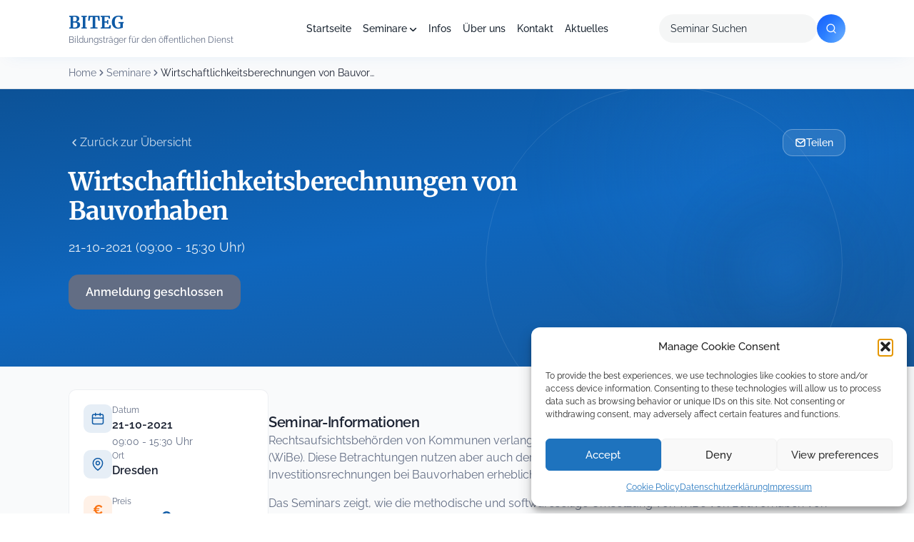

--- FILE ---
content_type: text/html; charset=UTF-8
request_url: https://biteg.de/seminar/wirtschaftlichkeitsberechnungen-von-bauvorhaben-14/
body_size: 35454
content:


<!doctype html>
<html lang="de">
<head>
	<meta charset="UTF-8">
	<meta name="viewport" content="width=device-width, initial-scale=1">
	<link rel="profile" href="https://gmpg.org/xfn/11">

  
  
  

  

	<meta name='robots' content='index, follow, max-image-preview:large, max-snippet:-1, max-video-preview:-1' />

	<!-- This site is optimized with the Yoast SEO plugin v26.8 - https://yoast.com/product/yoast-seo-wordpress/ -->
	<title>Wirtschaftlichkeitsberechnungen von Bauvorhaben - BITEG</title>
<link data-rocket-prefetch href="https://cdnjs.cloudflare.com" rel="dns-prefetch">
<link data-rocket-prefetch href="https://maps.google.com" rel="dns-prefetch">
<style id="wpr-usedcss">@font-face{font-family:Merriweather;font-style:normal;font-weight:400;font-display:swap;src:url('https://biteg.de/wp-content/uploads/omgf/omgf-stylesheet-198/merriweather-normal-latin.woff2?ver=1671180443') format('woff2');unicode-range:U+0000-00FF,U+0131,U+0152-0153,U+02BB-02BC,U+02C6,U+02DA,U+02DC,U+0304,U+0308,U+0329,U+2000-206F,U+20AC,U+2122,U+2191,U+2193,U+2212,U+2215,U+FEFF,U+FFFD}@font-face{font-family:Merriweather;font-style:normal;font-weight:700;font-display:swap;src:url('https://biteg.de/wp-content/uploads/omgf/omgf-stylesheet-198/merriweather-normal-latin.woff2?ver=1671180443') format('woff2');unicode-range:U+0000-00FF,U+0131,U+0152-0153,U+02BB-02BC,U+02C6,U+02DA,U+02DC,U+0304,U+0308,U+0329,U+2000-206F,U+20AC,U+2122,U+2191,U+2193,U+2212,U+2215,U+FEFF,U+FFFD}@font-face{font-family:Raleway;font-style:normal;font-weight:300;font-display:swap;src:url('https://biteg.de/wp-content/uploads/omgf/omgf-stylesheet-198/raleway-normal-latin.woff2?ver=1671180443') format('woff2');unicode-range:U+0000-00FF,U+0131,U+0152-0153,U+02BB-02BC,U+02C6,U+02DA,U+02DC,U+0304,U+0308,U+0329,U+2000-206F,U+20AC,U+2122,U+2191,U+2193,U+2212,U+2215,U+FEFF,U+FFFD}@font-face{font-family:Raleway;font-style:normal;font-weight:400;font-display:swap;src:url('https://biteg.de/wp-content/uploads/omgf/omgf-stylesheet-198/raleway-normal-latin.woff2?ver=1671180443') format('woff2');unicode-range:U+0000-00FF,U+0131,U+0152-0153,U+02BB-02BC,U+02C6,U+02DA,U+02DC,U+0304,U+0308,U+0329,U+2000-206F,U+20AC,U+2122,U+2191,U+2193,U+2212,U+2215,U+FEFF,U+FFFD}@font-face{font-family:Raleway;font-style:normal;font-weight:500;font-display:swap;src:url('https://biteg.de/wp-content/uploads/omgf/omgf-stylesheet-198/raleway-normal-latin.woff2?ver=1671180443') format('woff2');unicode-range:U+0000-00FF,U+0131,U+0152-0153,U+02BB-02BC,U+02C6,U+02DA,U+02DC,U+0304,U+0308,U+0329,U+2000-206F,U+20AC,U+2122,U+2191,U+2193,U+2212,U+2215,U+FEFF,U+FFFD}@font-face{font-family:Raleway;font-style:normal;font-weight:600;font-display:swap;src:url('https://biteg.de/wp-content/uploads/omgf/omgf-stylesheet-198/raleway-normal-latin.woff2?ver=1671180443') format('woff2');unicode-range:U+0000-00FF,U+0131,U+0152-0153,U+02BB-02BC,U+02C6,U+02DA,U+02DC,U+0304,U+0308,U+0329,U+2000-206F,U+20AC,U+2122,U+2191,U+2193,U+2212,U+2215,U+FEFF,U+FFFD}@font-face{font-family:Raleway;font-style:normal;font-weight:700;font-display:swap;src:url('https://biteg.de/wp-content/uploads/omgf/omgf-stylesheet-198/raleway-normal-latin.woff2?ver=1671180443') format('woff2');unicode-range:U+0000-00FF,U+0131,U+0152-0153,U+02BB-02BC,U+02C6,U+02DA,U+02DC,U+0304,U+0308,U+0329,U+2000-206F,U+20AC,U+2122,U+2191,U+2193,U+2212,U+2215,U+FEFF,U+FFFD}@font-face{font-family:Raleway;font-style:normal;font-weight:800;font-display:swap;src:url('https://biteg.de/wp-content/uploads/omgf/omgf-stylesheet-198/raleway-normal-latin.woff2?ver=1671180443') format('woff2');unicode-range:U+0000-00FF,U+0131,U+0152-0153,U+02BB-02BC,U+02C6,U+02DA,U+02DC,U+0304,U+0308,U+0329,U+2000-206F,U+20AC,U+2122,U+2191,U+2193,U+2212,U+2215,U+FEFF,U+FFFD}.fa{font-family:var(--fa-style-family,"Font Awesome 6 Free");font-weight:var(--fa-style,900)}.fa,.fa-solid{-moz-osx-font-smoothing:grayscale;-webkit-font-smoothing:antialiased;display:var(--fa-display,inline-block);font-style:normal;font-variant:normal;line-height:1;text-rendering:auto}.fa-xs{font-size:.75em;line-height:.08333em;vertical-align:.125em}.fa-xl{font-size:1.5em;line-height:.04167em;vertical-align:-.125em}.fa-fw{text-align:center;width:1.25em}.fa-spin{-webkit-animation-delay:var(--fa-animation-delay,0);animation-delay:var(--fa-animation-delay,0);-webkit-animation-direction:var(--fa-animation-direction,normal);animation-direction:var(--fa-animation-direction,normal)}.fa-spin{-webkit-animation-name:fa-spin;animation-name:fa-spin;-webkit-animation-duration:var(--fa-animation-duration,2s);animation-duration:var(--fa-animation-duration,2s);-webkit-animation-iteration-count:var(--fa-animation-iteration-count,infinite);animation-iteration-count:var(--fa-animation-iteration-count,infinite);-webkit-animation-timing-function:var(--fa-animation-timing,linear);animation-timing-function:var(--fa-animation-timing,linear)}@-webkit-keyframes fa-spin{0%{-webkit-transform:rotate(0);transform:rotate(0)}to{-webkit-transform:rotate(1turn);transform:rotate(1turn)}}@keyframes fa-spin{0%{-webkit-transform:rotate(0);transform:rotate(0)}to{-webkit-transform:rotate(1turn);transform:rotate(1turn)}}.fa-bars:before{content:"\f0c9"}.fa-circle-check:before{content:"\f058"}.fa-circle-notch:before{content:"\f1ce"}.fa-x:before{content:"\58"}.fa-times:before{content:"\f00d"}:root{--fa-font-brands:normal 400 1em/1 "Font Awesome 6 Brands"}:root{--fa-font-regular:normal 400 1em/1 "Font Awesome 6 Free"}:root{--fa-font-solid:normal 900 1em/1 "Font Awesome 6 Free"}.fa-solid{font-family:"Font Awesome 6 Free";font-weight:900}img:is([sizes=auto i],[sizes^="auto," i]){contain-intrinsic-size:3000px 1500px}input:-webkit-autofill{-webkit-box-shadow:0 0 0 30px #fff inset}img.emoji{display:inline!important;border:none!important;box-shadow:none!important;height:1em!important;width:1em!important;margin:0 .07em!important;vertical-align:-.1em!important;background:0 0!important;padding:0!important}:root{--wp-block-synced-color:#7a00df;--wp-block-synced-color--rgb:122,0,223;--wp-bound-block-color:var(--wp-block-synced-color);--wp-editor-canvas-background:#ddd;--wp-admin-theme-color:#007cba;--wp-admin-theme-color--rgb:0,124,186;--wp-admin-theme-color-darker-10:#006ba1;--wp-admin-theme-color-darker-10--rgb:0,107,160.5;--wp-admin-theme-color-darker-20:#005a87;--wp-admin-theme-color-darker-20--rgb:0,90,135;--wp-admin-border-width-focus:2px}@media (min-resolution:192dpi){:root{--wp-admin-border-width-focus:1.5px}}:root{--wp--preset--font-size--normal:16px;--wp--preset--font-size--huge:42px}.screen-reader-text{border:0;clip-path:inset(50%);height:1px;margin:-1px;overflow:hidden;padding:0;position:absolute;width:1px;word-wrap:normal!important}.screen-reader-text:focus{background-color:#ddd;clip-path:none;color:#444;display:block;font-size:1em;height:auto;left:5px;line-height:normal;padding:15px 23px 14px;text-decoration:none;top:5px;width:auto;z-index:100000}html :where(.has-border-color){border-style:solid}html :where([style*=border-top-color]){border-top-style:solid}html :where([style*=border-right-color]){border-right-style:solid}html :where([style*=border-bottom-color]){border-bottom-style:solid}html :where([style*=border-left-color]){border-left-style:solid}html :where([style*=border-width]){border-style:solid}html :where([style*=border-top-width]){border-top-style:solid}html :where([style*=border-right-width]){border-right-style:solid}html :where([style*=border-bottom-width]){border-bottom-style:solid}html :where([style*=border-left-width]){border-left-style:solid}html :where(img[class*=wp-image-]){height:auto;max-width:100%}:where(figure){margin:0 0 1em}html :where(.is-position-sticky){--wp-admin--admin-bar--position-offset:var(--wp-admin--admin-bar--height,0px)}@media screen and (max-width:600px){html :where(.is-position-sticky){--wp-admin--admin-bar--position-offset:0px}}:root{--wp--preset--aspect-ratio--square:1;--wp--preset--aspect-ratio--4-3:4/3;--wp--preset--aspect-ratio--3-4:3/4;--wp--preset--aspect-ratio--3-2:3/2;--wp--preset--aspect-ratio--2-3:2/3;--wp--preset--aspect-ratio--16-9:16/9;--wp--preset--aspect-ratio--9-16:9/16;--wp--preset--color--black:#000000;--wp--preset--color--cyan-bluish-gray:#abb8c3;--wp--preset--color--white:#ffffff;--wp--preset--color--pale-pink:#f78da7;--wp--preset--color--vivid-red:#cf2e2e;--wp--preset--color--luminous-vivid-orange:#ff6900;--wp--preset--color--luminous-vivid-amber:#fcb900;--wp--preset--color--light-green-cyan:#7bdcb5;--wp--preset--color--vivid-green-cyan:#00d084;--wp--preset--color--pale-cyan-blue:#8ed1fc;--wp--preset--color--vivid-cyan-blue:#0693e3;--wp--preset--color--vivid-purple:#9b51e0;--wp--preset--gradient--vivid-cyan-blue-to-vivid-purple:linear-gradient(135deg,rgb(6, 147, 227) 0%,rgb(155, 81, 224) 100%);--wp--preset--gradient--light-green-cyan-to-vivid-green-cyan:linear-gradient(135deg,rgb(122, 220, 180) 0%,rgb(0, 208, 130) 100%);--wp--preset--gradient--luminous-vivid-amber-to-luminous-vivid-orange:linear-gradient(135deg,rgb(252, 185, 0) 0%,rgb(255, 105, 0) 100%);--wp--preset--gradient--luminous-vivid-orange-to-vivid-red:linear-gradient(135deg,rgb(255, 105, 0) 0%,rgb(207, 46, 46) 100%);--wp--preset--gradient--very-light-gray-to-cyan-bluish-gray:linear-gradient(135deg,rgb(238, 238, 238) 0%,rgb(169, 184, 195) 100%);--wp--preset--gradient--cool-to-warm-spectrum:linear-gradient(135deg,rgb(74, 234, 220) 0%,rgb(151, 120, 209) 20%,rgb(207, 42, 186) 40%,rgb(238, 44, 130) 60%,rgb(251, 105, 98) 80%,rgb(254, 248, 76) 100%);--wp--preset--gradient--blush-light-purple:linear-gradient(135deg,rgb(255, 206, 236) 0%,rgb(152, 150, 240) 100%);--wp--preset--gradient--blush-bordeaux:linear-gradient(135deg,rgb(254, 205, 165) 0%,rgb(254, 45, 45) 50%,rgb(107, 0, 62) 100%);--wp--preset--gradient--luminous-dusk:linear-gradient(135deg,rgb(255, 203, 112) 0%,rgb(199, 81, 192) 50%,rgb(65, 88, 208) 100%);--wp--preset--gradient--pale-ocean:linear-gradient(135deg,rgb(255, 245, 203) 0%,rgb(182, 227, 212) 50%,rgb(51, 167, 181) 100%);--wp--preset--gradient--electric-grass:linear-gradient(135deg,rgb(202, 248, 128) 0%,rgb(113, 206, 126) 100%);--wp--preset--gradient--midnight:linear-gradient(135deg,rgb(2, 3, 129) 0%,rgb(40, 116, 252) 100%);--wp--preset--font-size--small:13px;--wp--preset--font-size--medium:20px;--wp--preset--font-size--large:36px;--wp--preset--font-size--x-large:42px;--wp--preset--spacing--20:0.44rem;--wp--preset--spacing--30:0.67rem;--wp--preset--spacing--40:1rem;--wp--preset--spacing--50:1.5rem;--wp--preset--spacing--60:2.25rem;--wp--preset--spacing--70:3.38rem;--wp--preset--spacing--80:5.06rem;--wp--preset--shadow--natural:6px 6px 9px rgba(0, 0, 0, .2);--wp--preset--shadow--deep:12px 12px 50px rgba(0, 0, 0, .4);--wp--preset--shadow--sharp:6px 6px 0px rgba(0, 0, 0, .2);--wp--preset--shadow--outlined:6px 6px 0px -3px rgb(255, 255, 255),6px 6px rgb(0, 0, 0);--wp--preset--shadow--crisp:6px 6px 0px rgb(0, 0, 0)}:where(.is-layout-flex){gap:.5em}:where(.is-layout-grid){gap:.5em}:where(.wp-block-columns.is-layout-flex){gap:2em}:where(.wp-block-columns.is-layout-grid){gap:2em}:where(.wp-block-post-template.is-layout-flex){gap:1.25em}:where(.wp-block-post-template.is-layout-grid){gap:1.25em}#TB_window{z-index:1000000!important;width:90%!important;max-width:400px;transform:translate(-50%,-50%);margin:0!important;box-shadow:0 0 0 5000px rgba(0,0,0,.74)!important}#TB_ajaxContent{width:auto!important;height:unset!important;min-height:305px}#pgfw-user-email-submittion-message{margin-top:10px}@media screen and (max-width:480px){#pgfw-user-email-submittion-message{width:100%;max-width:275px;margin-top:10px}}#single-pdf-download{position:fixed;top:0;left:0;right:0;bottom:0;z-index:9999999;display:none}#single-pdf-download.wps-pdf_email--show{display:block}a.pgfw-single-pdf-download-a{display:inline-block;max-width:max-content;margin-right:10px}#TB_overlay{background:#000;opacity:.7;position:fixed;top:0;right:0;bottom:0;left:0;z-index:100050}#TB_window{position:fixed;background-color:#fff;z-index:100050;visibility:hidden;text-align:left;top:50%;left:50%;-webkit-box-shadow:0 3px 6px rgba(0,0,0,.3);box-shadow:0 3px 6px rgba(0,0,0,.3)}#TB_window img#TB_Image{display:block;margin:15px 0 0 15px;border-right:1px solid #ccc;border-bottom:1px solid #ccc;border-top:1px solid #666;border-left:1px solid #666}#TB_caption{height:25px;padding:7px 30px 10px 25px;float:left}#TB_closeWindow{height:25px;padding:11px 25px 10px 0;float:right}#TB_closeWindowButton{position:absolute;left:auto;right:0;width:29px;height:29px;border:0;padding:0;background:0 0;cursor:pointer;outline:0;-webkit-transition:color .1s ease-in-out,background .1s ease-in-out;transition:color .1s ease-in-out,background .1s ease-in-out}#TB_ajaxWindowTitle{float:left;font-weight:600;line-height:29px;overflow:hidden;padding:0 29px 0 10px;text-overflow:ellipsis;white-space:nowrap;width:calc(100% - 39px)}#TB_title{background:#fcfcfc;border-bottom:1px solid #ddd;height:29px}#TB_ajaxContent{clear:both;padding:2px 15px 15px;overflow:auto;text-align:left;line-height:1.4em}#TB_ajaxContent p{padding:5px 0}#TB_load{position:fixed;display:none;z-index:100050;top:50%;left:50%;background-color:#e8e8e8;border:1px solid #555;margin:-45px 0 0 -125px;padding:40px 15px 15px}#TB_HideSelect{z-index:99;position:fixed;top:0;left:0;background-color:#fff;border:none;opacity:0;height:100%;width:100%}#TB_iframeContent{clear:both;border:none}.tb-close-icon{display:block;color:#666;text-align:center;line-height:29px;width:29px;height:29px;position:absolute;top:0;right:0}.tb-close-icon:before{content:"\f158"/'';font:20px/29px dashicons;-webkit-font-smoothing:antialiased;-moz-osx-font-smoothing:grayscale}#TB_closeWindowButton:focus .tb-close-icon,#TB_closeWindowButton:hover .tb-close-icon{color:#006799}#TB_closeWindowButton:focus .tb-close-icon{-webkit-box-shadow:0 0 0 1px #5b9dd9,0 0 2px 1px rgba(30,140,190,.8);box-shadow:0 0 0 1px #5b9dd9,0 0 2px 1px rgba(30,140,190,.8)}.flipbook-modal{position:fixed;inset:0;display:none;z-index:100000}.flipbook-modal[aria-hidden=false]{display:flex;align-items:center;justify-content:center;padding:4vh 2vw}.flipbook-modal-dialog{position:relative;background:#fff;width:min(1000px,96vw);max-height:92vh;border-radius:8px;overflow:auto;box-shadow:0 10px 30px rgba(0,0,0,.3);z-index:1}.flipbook-modal .flipbook-wrap{padding:16px}.flipbook-open-btn{display:inline-flex;align-items:center;gap:6px}body.flipbook-modal-open{overflow:hidden}.flipbook-modal{perspective:1600px}.flipbook-modal .flipbook-modal-dialog{transform-origin:center center}.flipbook-modal.is-opening .flipbook-modal-dialog{animation:520ms cubic-bezier(.16,1,.3,1) forwards fbBookOpenFromLeft;will-change:transform,opacity}.flipbook-modal.is-closing .flipbook-modal-dialog{animation:420ms cubic-bezier(.16,1,.3,1) forwards fbBookCloseToLeft;will-change:transform,opacity}@keyframes fbBookOpenFromLeft{0%{opacity:0;transform:translateX(-200px) rotateY(45deg) scale(.85);box-shadow:0 24px 60px rgba(0,0,0,.45)}60%{opacity:1;transform:translateX(20px) rotateY(-5deg) scale(1.02)}100%{opacity:1;transform:translateX(0) rotateY(0) scale(1);box-shadow:0 10px 30px rgba(0,0,0,.3)}}@keyframes fbBookCloseToLeft{0%{opacity:1;transform:translateX(0) rotateY(0) scale(1);box-shadow:0 10px 30px rgba(0,0,0,.3)}100%{opacity:0;transform:translateX(-200px) rotateY(45deg) scale(.85);box-shadow:0 24px 60px rgba(0,0,0,.45)}}@media (prefers-reduced-motion:reduce){.fa-spin{-webkit-animation-delay:-1ms;animation-delay:-1ms;-webkit-animation-duration:1ms;animation-duration:1ms;-webkit-animation-iteration-count:1;animation-iteration-count:1;transition-delay:0s;transition-duration:0s}.flipbook-modal.is-closing .flipbook-modal-dialog,.flipbook-modal.is-opening .flipbook-modal-dialog{animation:none!important}}.flipbook-wrap{max-width:1000px}.flipbook-wrap .flip-book{margin:0 auto;min-width:300px!important;border-radius:10px;overflow:hidden;background:#f8fafc;box-shadow:0 10px 25px rgba(0,0,0,.1),0 2px 6px rgba(0,0,0,.05)}.flipbook-modal .flipbook-wrap{padding:18px 18px 22px}@media (max-width:768px){.flipbook-modal-dialog{width:96vw;max-height:90vh}}.flipbook-wrap{margin:28px auto 0;display:flex;flex-direction:column;gap:20px}.cmplz-blocked-content-notice{display:none}.cmplz-optin .cmplz-blocked-content-container .cmplz-blocked-content-notice,.cmplz-optin .cmplz-wp-video .cmplz-blocked-content-notice{display:block}.cmplz-blocked-content-container,.cmplz-wp-video{animation-name:cmplz-fadein;animation-duration:.6s;background:#fff;border:0;border-radius:3px;box-shadow:0 0 1px 0 rgba(0,0,0,.5),0 1px 10px 0 rgba(0,0,0,.15);display:flex;justify-content:center;align-items:center;background-repeat:no-repeat!important;background-size:cover!important;height:inherit;position:relative}.cmplz-blocked-content-container iframe,.cmplz-wp-video iframe{visibility:hidden;max-height:100%;border:0!important}.cmplz-blocked-content-container .cmplz-blocked-content-notice,.cmplz-wp-video .cmplz-blocked-content-notice{white-space:normal;text-transform:initial;position:absolute!important;width:100%;top:50%;left:50%;transform:translate(-50%,-50%);max-width:300px;font-size:14px;padding:10px;background-color:rgba(0,0,0,.5);color:#fff;text-align:center;z-index:98;line-height:23px}.cmplz-blocked-content-container .cmplz-blocked-content-notice .cmplz-links,.cmplz-wp-video .cmplz-blocked-content-notice .cmplz-links{display:block;margin-bottom:10px}.cmplz-blocked-content-container .cmplz-blocked-content-notice .cmplz-links a,.cmplz-wp-video .cmplz-blocked-content-notice .cmplz-links a{color:#fff}.cmplz-blocked-content-container div div{display:none}.cmplz-wp-video .cmplz-placeholder-element{width:100%;height:inherit}@keyframes cmplz-fadein{from{opacity:0}to{opacity:1}}:root{--color-primary:#0D59A5;--color-primary-dark:#0C5297;--color-primary-darker:#16599C;--color-primary-light:#0F66BD;--color-primary-gradient:linear-gradient(162deg, #0C5297 0%, #0F66BD 50%, #16599C 100%);--color-secondary:#F97415;--color-secondary-dark:#FF6900;--color-accent-gradient:linear-gradient(135deg, #155DFC 0%, #2B7FFF 50%, #51A2FF 100%);--color-light-gray:#F9FAFB;--color-gray:#e2e8f0;--color-gray-200:#E5E7EB;--color-gray-300:#DCDFE5;--color-gray-400:#EFF2F5;--color-dark:#1B2232;--color-text-muted:#626D84;--color-white:#FFFFFF;--color-black:#000000;--color-icon-bg:rgba(13, 89, 165, .10);--color-icon-bg-gradient:linear-gradient(135deg, rgba(13, 89, 165, .10) 0%, rgba(13, 89, 165, .05) 100%);--color-icon-bg-alt:rgba(13, 89, 165, .10);--color-badge-bg:rgba(13, 89, 165, .10);--color-badge-border:#0D59A5;--color-badge-hero-bg:rgba(255, 255, 255, .10);--color-badge-hero-border:rgba(255, 255, 255, .15);--color-hero-text:rgba(255, 255, 255, .85);--color-hero-btn-secondary-bg:rgba(255, 255, 255, .10);--color-hero-btn-secondary-border:rgba(255, 255, 255, .20);--color-input-bg:rgba(239, 242, 245, .30);--color-kpi-stat:#0D59A5;--color-kpi-gradient:linear-gradient(180deg, #0D59A5 0%, #0B4784 100%);--color-circle-1:rgba(255, 255, 255, .08);--color-circle-2:rgba(255, 255, 255, .10);--color-blur-dot:rgba(32, 128, 223, .20);--shadow-card:0px 1px 3px 0px rgba(27, 34, 50, .04),0px 2px 8px 0px rgba(27, 34, 50, .04);--shadow-elevated:0px 10px 15px -3px rgba(249, 116, 21, .40),0px 4px 6px -4px rgba(249, 116, 21, .40);--shadow-header:0px 8px 25px -12px rgba(0, 117, 220, .10);--shadow-button:0px 1px 2px rgba(27, 34, 50, .03);--shadow-button-primary:0px 10px 15px -3px rgba(249, 116, 21, .40),0px 4px 6px -4px rgba(249, 116, 21, .40);--radius-sm:8px;--radius-md:14px;--radius-lg:18px;--radius-xl:20px;--radius-pill:9999px}*{box-sizing:border-box}html{height:100%}body{font-family:Raleway,sans-serif;font-size:16px;line-height:24px;margin:0;height:100%;background-color:var(--color-white)}.site{position:relative}a{color:inherit}a:focus-visible{outline:2px solid var(--color-primary);outline-offset:2px;border-radius:2px}a:focus:not(:focus-visible){outline:0}[type=date],[type=email],[type=number],[type=search],[type=text],[type=time],[type=url],select,textarea{border:none;border-radius:4px;color:var(--color-dark);font-family:Raleway,sans-serif;font-size:14px;font-weight:400;line-height:20px;padding:10px 12px;background:#fff}[type=date]:focus-visible,[type=email]:focus-visible,[type=number]:focus-visible,[type=search]:focus-visible,[type=text]:focus-visible,[type=time]:focus-visible,[type=url]:focus-visible,select:focus-visible,textarea:focus-visible{outline:2px solid var(--color-primary);outline-offset:2px}[type=date]:focus:not(:focus-visible),[type=email]:focus:not(:focus-visible),[type=number]:focus:not(:focus-visible),[type=search]:focus:not(:focus-visible),[type=text]:focus:not(:focus-visible),[type=time]:focus:not(:focus-visible),[type=url]:focus:not(:focus-visible),select:focus:not(:focus-visible),textarea:focus:not(:focus-visible){outline:0}[type=date]::placeholder,[type=email]::placeholder,[type=number]::placeholder,[type=search]::placeholder,[type=text]::placeholder,[type=time]::placeholder,[type=url]::placeholder,select::placeholder,textarea::placeholder{color:var(--color-dark)}[type=checkbox],[type=radio]{accent-color:var(--color-primary)}[type=checkbox]:focus-visible,[type=radio]:focus-visible{outline:2px solid var(--color-primary);outline-offset:2px}[type=checkbox]:focus:not(:focus-visible),[type=radio]:focus:not(:focus-visible){outline:0}[type=checkbox],[type=radio]{background-color:var(--color-white);background-repeat:no-repeat;background-position:center;background-size:contain;border:1px solid rgba(0,0,0,.25);margin-top:.25em;margin-right:.5em;width:1.25em;height:1.25em;vertical-align:top;-webkit-appearance:none;-moz-appearance:none;appearance:none;transition-property:color,background-color,border-color;transition-timing-function:linear;transition-duration:150ms}[type=checkbox]{border-radius:2px}[type=checkbox]:checked{background-image:url("data:image/svg+xml,%3csvg xmlns='http://www.w3.org/2000/svg' viewBox='0 0 20 20'%3e%3cpath fill='none' stroke='%23fff' stroke-linecap='round' stroke-linejoin='round' stroke-width='3' d='M6 10l3 3l6-6'/%3e%3c/svg%3e");background-color:var(--color-primary);color:var(--color-white)}[type=radio]{border-radius:50%}[type=radio]:checked{background-image:url("data:image/svg+xml,%3csvg xmlns='http://www.w3.org/2000/svg' viewBox='-4 -4 8 8'%3e%3ccircle r='2' fill='%23fff'/%3e%3c/svg%3e");background-color:var(--color-primary);color:var(--color-white)}select{height:40px}textarea{min-height:100px;resize:vertical}h1,h2,h3,p{margin:0}h1{font-family:Merriweather,serif;font-size:48px;font-weight:700;line-height:50px}h2{font-family:Merriweather,serif;font-size:36px;font-weight:500;line-height:50px}h3{font-family:Merriweather,serif;font-size:24px;font-weight:700;line-height:28px}p{font-family:Raleway,sans-serif;font-size:16px;font-weight:400;line-height:24px}p.small{font-size:14px;line-height:20px}button{display:inline-flex;justify-content:center;align-items:center;border:1px solid transparent;border-radius:4px;font-family:Raleway,sans-serif;font-size:14px;font-weight:600;line-height:16px;padding:12px;cursor:pointer}[type=button]:disabled,[type=reset]:disabled,[type=submit]:disabled,button:disabled{filter:grayscale(50%);cursor:not-allowed}.button:focus-visible,[type=button]:focus-visible,[type=reset]:focus-visible,[type=submit]:focus-visible,button:focus-visible{outline:2px solid var(--color-primary);outline-offset:2px}.button:focus:not(:focus-visible),[type=button]:focus:not(:focus-visible),[type=reset]:focus:not(:focus-visible),[type=submit]:focus:not(:focus-visible),button:focus:not(:focus-visible){outline:0}.button{display:inline-flex;justify-content:center;align-items:center;border:1px solid transparent;border-radius:4px;font-family:Raleway,sans-serif;font-size:14px;font-weight:600;line-height:16px;padding:12px;cursor:pointer;text-decoration:none}fieldset{border:none;margin:0;padding:0}table{border-collapse:collapse}@media (max-width:991px){h1{font-size:36px;line-height:38px}h2{font-size:32px;line-height:36px}h3{font-size:24px;line-height:28px}p.small{font-size:10px;line-height:16px}}.screen-reader-text{border:0;clip:rect(1px,1px,1px,1px);clip-path:inset(50%);height:1px;margin:-1px;overflow:hidden;padding:0;position:absolute;width:1px;word-wrap:normal!important}.screen-reader-text:focus{background-color:var(--color-white);border-radius:3px;box-shadow:0 0 2px 2px rgba(0,0,0,.6);clip:auto!important;clip-path:none;color:var(--color-dark);display:block;font-size:14px;font-weight:600;height:auto;left:5px;line-height:normal;padding:15px 23px 14px;text-decoration:none;top:5px;width:auto;z-index:100000}@media (prefers-reduced-motion:reduce){*,::after,::before{animation-duration:0s!important;animation-iteration-count:1!important;transition-duration:0s!important;scroll-behavior:auto!important}}.mb-8{margin-bottom:8px}.container{padding-right:15px;padding-left:15px}@media (min-width:768px){.container{max-width:750px}}@media (min-width:992px){.container{max-width:970px}}@media (min-width:1200px){.container{max-width:1170px}}.header{position:relative;top:0;left:0;right:0;z-index:1000;width:100%;background-color:var(--color-white);box-shadow:0 8px 25px -12px rgba(0,117,220,.1);height:80px}.header-inner{display:flex;align-items:center;justify-content:space-between;height:100%;max-width:1440px;margin:0 auto;padding:0 96px;position:relative}.header-logo a{display:block;text-decoration:none}.header-logo-title{display:block;font-family:Merriweather,serif;font-size:24px;font-weight:700;line-height:32px;color:#0d59a5}.header-logo-tagline{display:block;font-family:Raleway,sans-serif;font-size:12px;font-weight:400;line-height:16px;color:#626d84}.header-nav{position:absolute;left:50%;transform:translateX(-50%)}.header-nav ul{display:flex;align-items:center;gap:8px;margin:0;padding:0;list-style:none}.header-nav ul li{position:relative}.header-nav ul li a{display:block;color:#1a2531;font-family:Raleway,sans-serif;font-size:14px;font-weight:500;line-height:24px;text-decoration:none;padding:8px;transition:color .2s ease}.header-nav ul li a:hover{color:var(--color-primary)}.header-nav ul li.menu-item-has-children>a::after{content:'';display:inline-block;width:10px;height:5px;margin-left:4px;background-image:url("data:image/svg+xml,%3Csvg width='10' height='6' viewBox='0 0 10 6' fill='none' xmlns='http://www.w3.org/2000/svg'%3E%3Cpath d='M1 1L5 5L9 1' stroke='%231A2531' stroke-width='1.5' stroke-linecap='round' stroke-linejoin='round'/%3E%3C/svg%3E");background-repeat:no-repeat;background-position:center;vertical-align:middle}.header-nav .sub-menu{background-color:#fff;left:50%;transform:translateX(-50%);min-width:200px;opacity:0;padding:10px 0;position:absolute;top:40px;transition:all .3s ease-in-out;visibility:hidden;z-index:10;box-shadow:0 6px 8px 0 rgba(0,0,0,.1);border-radius:var(--radius-md)}.header-nav .sub-menu::before{content:'';position:absolute;bottom:100%;width:100%;left:0;height:40px}.header-nav .sub-menu li{display:block;padding:0}.header-nav .sub-menu li a{display:block;white-space:nowrap;padding:8px 16px;font-size:14px}.header-nav .sub-menu li a::after{display:none}.header-nav li:hover>.sub-menu{opacity:1;visibility:visible}.header-search{display:flex;align-items:center}.header-search form{display:flex;align-items:center;gap:8px}.header-search input{background-color:rgba(204,207,207,.2);border-radius:100px;padding:10px 16px;font-family:Raleway,sans-serif;font-size:14px;font-weight:400;width:221px;height:40px;border:none;color:#1a2531;box-sizing:border-box}.header-search input::placeholder{color:#1a2531}.header-search-btn{width:40px;height:40px;background:linear-gradient(135deg,#155dfc 0,#2b7fff 50%,#51a2ff 100%);border:none;border-radius:50%;display:flex;align-items:center;justify-content:center;cursor:pointer;transition:transform .2s ease;flex-shrink:0;position:relative;overflow:hidden}.header-search-btn::before{content:'';position:absolute;top:-5px;left:5px;width:70px;height:70px;background:radial-gradient(circle,rgba(255,255,255,.15) 0,transparent 60%);border-radius:50%;pointer-events:none}.header-search-btn:hover{transform:scale(1.05)}.header-search-btn svg{width:24px;height:24px;position:relative;z-index:1}.header-mobile{display:none;align-items:center;justify-content:space-between;height:100%;padding:0 21px}.header-menu-toggle{background:0 0;border:none;color:var(--color-primary);cursor:pointer;padding:8px;position:relative;z-index:1000}.header-mobile-menu{position:fixed;top:80px;left:0;right:0;bottom:0;background-color:var(--color-white);z-index:999;padding:24px;overflow-y:auto}.header-mobile-menu ul{display:block;margin:0;padding:0;list-style:none}.header-mobile-menu ul li{display:block;border-bottom:1px solid #e5e7eb}.header-mobile-menu ul li a{display:block;color:var(--color-dark);font-family:Raleway,sans-serif;font-size:16px;font-weight:500;text-decoration:none;padding:16px 0}.header-mobile-menu .sub-menu{padding-left:16px}.header-mobile-menu .sub-menu li{border-bottom:none}.header-mobile-menu .sub-menu li a{font-size:14px;padding:12px 0;color:#626d84}@media (max-width:1199px){.header-inner{padding:0 42px}.header-nav{position:static;transform:none}.header-search{display:none}}@media (max-width:991px){.header-inner{display:none}.header-mobile{display:flex}.header-logo-title{font-size:20px;line-height:28px}.header-logo-tagline{font-size:10px;line-height:14px}}.footer{display:grid;grid-template-columns:repeat(4,1fr);column-gap:80px;row-gap:24px;color:var(--color-dark);background-color:var(--color-white);box-shadow:0 4px 4px rgba(0,0,0,.25);padding:96px 156px 24px}.footer #block-1,.footer #block-2,.footer #block-bank-details{grid-column:span 1/span 1}.footer #block-3{grid-column:span 1/span 1}.footer h3{font-family:Raleway,sans-serif;font-size:14px;font-weight:600;color:var(--color-dark);margin:0 0 24px;line-height:20px;letter-spacing:.35px;text-transform:uppercase}.footer a{text-decoration:none}.footer .contact-item{display:flex;align-items:center;gap:12px;margin-bottom:12px}.footer .contact-icon{width:32px;height:32px;display:flex;align-items:center;justify-content:center;background:rgba(13,89,165,.1);border-radius:10px;flex-shrink:0;color:var(--color-primary)}.footer .contact-icon svg{width:16px;height:16px;flex-shrink:0}.footer .contact-text{font-family:Raleway,sans-serif;font-size:14px;color:var(--color-text-muted);line-height:20px}.footer .contact-text a{color:var(--color-text-muted)}.footer #block-bank-details .bank-label{color:var(--color-primary);font-size:14px;font-weight:500}.footer #block-bank-details .bank-value{color:rgba(27,34,50,.9);font-size:14px;font-weight:400}.footer #block-bank-details .bank-name{color:#323847;font-size:14px;font-weight:500}.footer ul{margin:0;padding:0}.footer ul li{list-style:none}.footer ul li:not(:last-of-type){margin-bottom:8px}.footer ul li a{font-family:Raleway,sans-serif;font-size:14px;color:var(--color-text-muted);text-decoration:none;line-height:32px;transition:color .2s ease}.footer ul li a:hover{color:var(--color-primary)}.footer ul#seminars-menu{-webkit-column-count:1;-moz-column-count:1;column-count:1}.footer #block-1{display:flex;flex-direction:column}.footer .logo{display:block;margin-bottom:24px}.footer .logo .logo-text{display:block}.footer .logo .logo-text .brand-name{font-family:Merriweather,serif;font-size:24px;font-weight:700;line-height:32px;color:#0d59a5}.footer .logo .logo-text .brand-tagline{font-family:Raleway,sans-serif;font-size:12px;font-weight:400;line-height:16px;color:#626d84;display:block;margin-top:2px}.footer .logo img{display:none}.footer-bottom{grid-column:1/-1;display:flex;justify-content:space-between;align-items:center;margin-top:40px;padding-top:24px;border-top:1px solid #dcdfe5}.footer-bottom .copyright{font-family:Raleway,sans-serif;font-size:14px;font-weight:400;color:rgba(27,34,50,.9);line-height:22.75px}.footer-bottom .footer-cta{display:inline-flex;align-items:center;gap:8px;background:var(--color-secondary-dark);color:#fff;font-family:Raleway,sans-serif;font-size:16px;font-weight:600;line-height:25.6px;padding:15px 32px;border-radius:100px;text-decoration:none;transition:all .3s ease;box-shadow:0 10px 15px -3px rgba(249,116,21,.4),0 4px 6px -4px rgba(249,116,21,.4);position:fixed;bottom:40px;left:50%;transform:translateX(-50%) translateY(100px);z-index:100;opacity:0;visibility:hidden}.footer-bottom .footer-cta.visible{opacity:1;visibility:visible;transform:translateX(-50%) translateY(0)}.footer-bottom .footer-cta:hover{transform:translateX(-50%) translateY(-2px);box-shadow:0 6px 10px -4px rgba(255,105,0,.5)}.footer-bottom .footer-cta svg{width:16px;height:16px}.footer-bottom .legal-links{display:flex;gap:20px}.footer-bottom .legal-links a{font-family:Raleway,sans-serif;font-size:14px;font-weight:400;color:var(--color-text-muted);text-decoration:none;line-height:20px}.footer-bottom .legal-links a:hover{color:var(--color-primary)}.back-to-top{position:fixed;bottom:40px;right:40px;width:56px;height:56px;background:#f0f2f5;border:1.526px solid #e6e8ef;border-radius:100px;display:flex;align-items:center;justify-content:center;cursor:pointer;box-shadow:0 8.529px 12.794px -2.559px #e3e3e4,0 3.412px 5.118px -3.412px #e4e4e4;transition:transform .2s ease,box-shadow .2s ease;z-index:100;opacity:0;visibility:hidden}.back-to-top.visible{opacity:1;visibility:visible}.back-to-top:hover{transform:translateY(-3px);box-shadow:0 12px 20px -4px rgba(0,0,0,.15)}.back-to-top svg{width:21px;height:21px;color:#626d84;transform:rotate(-90deg)}@media (max-width:1650px){.footer{column-gap:40px}}@media (max-width:1299px){.footer{display:grid;grid-template-columns:repeat(2,minmax(0,1fr));padding:70px 42px 24px}.footer #block-3{grid-column:span 2/span 2}.footer ul#seminars-menu{-webkit-column-count:2;-moz-column-count:2;column-count:2}}@media (max-width:991px){.footer{padding:48px 24px 24px;gap:32px}.footer h3{font-size:14px;line-height:20px;letter-spacing:.35px;margin-bottom:20px}}@media (max-width:767px){.footer{display:flex;flex-direction:column;align-items:flex-start;text-align:left;padding:41px 24px 0;gap:32px;border-top:1px solid #dcdfe5;box-shadow:none}.footer #block-1{flex-direction:column;align-items:flex-start}.footer #block-1,.footer #block-2,.footer #block-3,.footer #block-bank-details{width:100%}.footer h3{margin-bottom:16px}.footer .contact-item{justify-content:flex-start}.footer .contact-text{font-size:14px;line-height:20px}.footer .logo{display:block;margin-top:8px;margin-bottom:0;padding-bottom:3px}.footer .logo .logo-text{display:block}.footer .logo .logo-text .brand-name{font-family:Merriweather,serif;font-size:24px;font-weight:700;line-height:32px;color:#0d59a5;margin-bottom:2.5px}.footer .logo .logo-text .brand-tagline{font-family:Raleway,sans-serif;font-size:12px;font-weight:400;line-height:16px;color:#626d84}.footer .logo img{display:none}.footer ul li:not(:last-of-type){margin-bottom:8px}.footer ul li a{font-size:14px;line-height:20px}.footer ul#seminars-menu{-webkit-column-count:1;-moz-column-count:1;column-count:1}.footer ul#seminars-menu li:first-child a{font-weight:500}.footer #block-bank-details p{font-size:14px;line-height:22.75px;margin-bottom:8px}.footer #block-bank-details p:last-child{margin-bottom:0}.footer #block-bank-details .bank-label{font-weight:500;color:#0d59a5}.footer #block-bank-details .bank-value{font-weight:400;color:rgba(27,34,50,.9)}.footer #block-bank-details .bank-name{font-weight:500;color:#323847}.footer-bottom{flex-direction:column;gap:24px;text-align:left;margin-top:32px;align-items:flex-start}.footer-bottom .copyright{font-size:14px;line-height:22.4px;order:1}.footer-bottom .footer-cta{order:-1;justify-content:center;padding:14px 24px;font-size:14px;line-height:20px;bottom:24px;left:24px;right:auto;width:auto;transform:translateX(0) translateY(100px)}.footer-bottom .footer-cta.visible{transform:translateX(0) translateY(0)}.footer-bottom .footer-cta:hover{transform:translateX(0) translateY(-2px)}body.single-seminar .footer-bottom .footer-cta{display:none}.back-to-top{bottom:24px;right:24px;width:48px;height:48px}.back-to-top svg{width:18px;height:18px}.footer-bottom .legal-links{flex-wrap:wrap;justify-content:flex-start;gap:16px;order:2}.footer-bottom .legal-links a{font-size:14px;line-height:22.4px}}section.search{background-color:#f9fafb;padding:80px}section.search .container{margin:auto;max-width:1280px}section.search h2{font-family:Raleway,sans-serif;font-size:30px;font-weight:700;line-height:36.8px;letter-spacing:-.45px;color:#1b2232;text-align:center;margin-bottom:40px}section.search .search-wrapper{display:flex;flex-wrap:nowrap;justify-content:space-between;align-items:flex-start;gap:100px;padding:0 64px}section.search .search-wrapper .form-wrapper{color:#1b2232;background:#fff;border-radius:18px;box-shadow:0 1px 3px rgba(27,34,50,.04),0 2px 8px rgba(27,34,50,.04);border:1px solid rgba(220,223,229,.5);padding:32px;width:552px;min-height:464px;text-align:left}section.search .search-wrapper .form-wrapper h2{font-family:Raleway,sans-serif;font-size:18px;font-weight:600;line-height:28px;color:#1b2232;margin-bottom:24px}section.search .search-wrapper .form-wrapper .form-label{display:block;font-family:Raleway,sans-serif;font-size:14px;font-weight:500;line-height:20px;color:#1b2232;margin-bottom:8px}section.search .search-wrapper .form-wrapper .form-label i{display:none}section.search .search-wrapper .form-wrapper input[type=search],section.search .search-wrapper .form-wrapper input[type=text]{width:100%;background:rgba(239,242,245,.3);border:1px solid rgba(220,223,229,.5);border-radius:14px;padding:14px 16px 14px 45px;font-family:Raleway,sans-serif;font-size:14px;color:#1b2232;height:48px}section.search .search-wrapper .form-wrapper input::placeholder{color:#626d84}section.search .search-wrapper .form-wrapper .form-group{margin-bottom:24px;position:relative}@media (max-width:1199px){section.search{padding:70px 42px}section.search .search-wrapper .form-wrapper{padding:32px 24px;width:430px;min-height:450px}}@media (max-width:991px){section.search{padding:56px 24px}section.search .search-wrapper{flex-direction:column;align-items:center;gap:40px;padding:0}section.search .search-wrapper .form-wrapper{padding:25px;width:100%;max-width:100%;min-height:auto}section.search h2{font-size:24px;line-height:32px;text-align:center;letter-spacing:-.36px}section.search .search-wrapper .form-wrapper h2{font-size:20px}}@media (max-width:767px){section.search .search-wrapper .form-wrapper{padding:25px;max-width:100%;border-radius:18px;box-shadow:0 1px 3px 0 rgba(27,34,50,.04),0 2px 8px 0 rgba(27,34,50,.04)}section.search .search-wrapper .form-wrapper .form-group{margin-bottom:24px}section.search .search-wrapper .form-wrapper input[type=search],section.search .search-wrapper .form-wrapper input[type=text]{font-size:16px;height:48px;padding:13.5px 16px 13.5px 44px;border-radius:14px;background:rgba(239,242,245,.3);border:1px solid rgba(220,223,229,.5)}}.search .search-wrapper .form-wrapper select,.search-wrapper .form-wrapper input{font-size:18px;line-height:150%}.search-wrapper .form-wrapper input:not(.rich-select-search){padding-left:48px}.search-wrapper .form-wrapper button[type=reset]{background-color:rgba(255,255,255,.8);border:1px solid var(--color-dark);white-space:nowrap}.search-wrapper .form-wrapper button[type=submit]{flex-grow:1;white-space:nowrap}.search-wrapper .form-wrapper .selected-keywords{margin-top:12px}.search-wrapper .form-wrapper .selected-keywords>span{color:var(--color-white);padding:0;float:left;cursor:pointer}.search-wrapper .form-wrapper .selected-keywords>span:not(:last-of-type){margin-right:12px}.search-wrapper .form-wrapper .selected-keywords::after{display:block;clear:both;content:""}section.newsletter{background-color:var(--color-primary);padding:96px 165px;color:var(--color-white);text-align:center}section.newsletter .newsletter-form{display:inline-flex;flex-direction:row;align-items:flex-end;gap:12px}section.newsletter .newsletter-form button,section.newsletter .newsletter-form select{margin-top:0;margin-left:0;align-self:flex-end}section.newsletter .newsletter-message-container{background-color:var(--color-white);border-left:2px solid var(--color-dark);border-top-right-radius:4px;border-bottom-right-radius:4px;width:100%;margin-top:12px;padding:12px;color:var(--color-dark);text-align:start}section.newsletter .newsletter-message-container.error{background-color:#fbeaec;border-color:#dc3545;color:#dc3545}section.newsletter .newsletter-message-container.success{background-color:#e9f6ec;border-color:#28a745;color:#28a745}@media (max-width:1199px){section.newsletter{padding:70px 42px}}@media (max-width:991px){section.newsletter{margin-top:0;padding:35px 21px}section.newsletter .newsletter-form{max-width:360px}section.newsletter .newsletter-form button,section.newsletter .newsletter-form input,section.newsletter .newsletter-form select{width:100%}section.newsletter .newsletter-form button,section.newsletter .newsletter-form select{margin-top:12px;margin-left:0}section.newsletter .newsletter-message-container button.close{margin-top:0}}section.page,section.post{padding:55px 105px}section.page h1,section.page h2,section.page h3,section.page p,section.post h1,section.post h2,section.post h3,section.post p{margin-bottom:1em}.signup-hero{background:linear-gradient(175deg,#0c5297 0,#0f66bd 50%,#16599c 100%);padding:32px 96px 48px;position:relative;overflow:hidden}.signup-hero::before{content:'';position:absolute;width:600px;height:600px;border-radius:50%;background:radial-gradient(circle,rgba(32,128,223,.2) 0,rgba(32,128,223,.05) 50%,transparent 70%);top:-200px;right:-50px;filter:blur(.5px)}.signup-hero::after{content:'';position:absolute;width:400px;height:400px;border-radius:50%;background:radial-gradient(circle,rgba(32,128,223,.15) 0,rgba(16,64,112,.075) 30%,transparent 60%);top:-163px;right:-20px;filter:blur(1px)}@media (max-width:1199px){section.page,section.post{padding:70px 42px}.signup-hero{padding:24px 42px 40px}}.mobile-sticky-info{display:none;position:fixed;top:0;left:0;right:0;z-index:999;background:var(--color-white);border:1px solid rgba(220,223,229,.5);border-radius:0 0 10px 10px;box-shadow:0 1px 2px rgba(0,0,0,.05);transform:translateY(-100%);opacity:0;transition:transform .3s ease,opacity .3s ease}.mobile-sticky-info.is-visible{transform:translateY(0);opacity:1}@media (max-width:991px){section.page,section.post{padding:35px 21px}.signup-hero{padding:24px 16px 32px;min-height:auto}.signup-hero::after,.signup-hero::before{display:none}.mobile-sticky-info{display:block}}label.required:after{content:'*';color:#d80929;font:inherit;font-weight:700;margin-left:6px}.newsletter-footer,section.newsletter-footer{position:relative;background:var(--color-primary-gradient);padding:60px 80px;overflow:hidden}.newsletter-footer::after,.newsletter-footer::before{content:'';position:absolute;border-radius:50%}.newsletter-footer::before{width:204px;height:204px;background:#1a6bbf;right:-74px;top:-74px}.newsletter-footer::after{width:204px;height:204px;background:#1876cc;left:-102px;bottom:-52px}.newsletter-footer .newsletter-container{position:relative;z-index:1;display:flex;flex-direction:column;align-items:center;max-width:1280px;margin:0 auto}.newsletter-footer .newsletter-badge{display:inline-flex;align-items:center;gap:8px;background:rgba(255,255,255,.1);border:1px solid rgba(255,255,255,.15);border-radius:var(--radius-pill);padding:6px 14px;margin:0 auto 16px}.newsletter-footer .newsletter-badge svg{width:16px;height:16px;flex-shrink:0}.newsletter-footer .newsletter-badge span{font-family:Raleway,sans-serif;font-size:14px;font-weight:500;color:#fff;line-height:20px;letter-spacing:.7px}.newsletter-footer h3{display:block;text-align:center;font-family:Raleway,sans-serif;font-size:30px;font-weight:700;color:#fff;margin:0 0 12px;line-height:36.8px}.newsletter-footer .newsletter-subtitle{display:block;text-align:center;font-family:Raleway,sans-serif;font-size:16px;font-weight:400;color:rgba(255,255,255,.85);margin:0 0 32px;line-height:25.6px;max-width:520px}.newsletter-footer .newsletter-form{display:flex;flex-direction:column;align-items:center;width:100%}.newsletter-footer .newsletter-form-row{display:flex;justify-content:center;gap:12px;flex-wrap:nowrap;align-items:flex-end;margin:0 auto}.newsletter-footer .newsletter-form .form-group{display:flex;flex-direction:column;gap:8px}.newsletter-footer .newsletter-form .form-label{font-family:Raleway,sans-serif;font-size:14px;font-weight:500;color:#fff;line-height:20px;text-align:left}.newsletter-footer .newsletter-form .input-wrapper,.newsletter-footer .newsletter-form .select-wrapper{position:relative;display:flex;align-items:center}.newsletter-footer .newsletter-form .input-icon{position:absolute;left:14px;width:20px;height:20px;pointer-events:none}.newsletter-footer .newsletter-form .select-chevron{position:absolute;right:14px;width:16px;height:16px;pointer-events:none}.newsletter-footer .newsletter-form input[type=email]{width:280px;height:48px;background:#fff;border:1px solid var(--color-gray-200);border-radius:14px;padding:12px 16px 12px 44px;font-family:Raleway,sans-serif;font-size:14px;color:var(--color-dark);box-sizing:border-box}.newsletter-footer .newsletter-form input::placeholder{color:var(--color-text-muted)}.newsletter-footer .newsletter-form select{width:240px;height:48px;background:#fff;border:1px solid var(--color-gray-200);border-radius:14px;padding:12px 40px 12px 44px;font-family:Raleway,sans-serif;font-size:14px;color:var(--color-text-muted);cursor:pointer;box-sizing:border-box;appearance:none;-webkit-appearance:none;-moz-appearance:none}.newsletter-footer .newsletter-form .btn-submit{display:inline-flex;align-items:center;justify-content:center;gap:8px;background:var(--color-secondary);color:#fff;font-family:Raleway,sans-serif;font-size:14px;font-weight:600;height:48px;padding:12px 24px;border:none;border-radius:var(--radius-md);cursor:pointer;transition:all .2s ease;box-shadow:0 4px 6px -4px rgba(249,116,21,.4)}.newsletter-footer .newsletter-form .btn-submit:hover{transform:translateY(-2px);box-shadow:0 6px 10px -4px rgba(249,116,21,.5)}.newsletter-footer .newsletter-form .btn-submit:disabled{opacity:.7;cursor:not-allowed}.newsletter-footer .newsletter-form .btn-submit svg{width:16px;height:16px}.newsletter-footer .newsletter-message-container{background-color:var(--color-white);border-left:2px solid var(--color-dark);border-radius:var(--radius-sm);width:100%;max-width:700px;margin-top:16px;padding:12px 16px;color:var(--color-dark);text-align:start;display:flex;align-items:center;gap:8px}.newsletter-footer .newsletter-message-container.error{background-color:#fbeaec;border-color:#dc3545;color:#dc3545}.newsletter-footer .newsletter-message-container.success{background-color:#e9f6ec;border-color:#28a745;color:#28a745}.newsletter-footer .newsletter-privacy{display:flex;align-items:center;justify-content:center;gap:8px;margin-top:24px;font-family:Raleway,sans-serif;font-size:13px;font-weight:400;color:rgba(255,255,255,.7);line-height:20px}.newsletter-footer .newsletter-privacy svg{width:16px;height:16px;flex-shrink:0;color:rgba(255,255,255,.7)}@media (max-width:1199px){.newsletter-footer,section.newsletter-footer{padding:50px 42px}}@media (max-width:991px){.newsletter-footer,section.newsletter-footer{padding:56px 24px}.newsletter-footer::before{width:156px;height:156px;right:-50px;top:-60px}.newsletter-footer::after{width:117px;height:117px;left:-60px;bottom:-30px}.newsletter-footer .newsletter-container{max-width:100%;gap:24px}.newsletter-footer .newsletter-badge{padding:6px 14px;gap:8px}.newsletter-footer .newsletter-badge span{font-size:14px;font-weight:500;line-height:20px;letter-spacing:.7px}.newsletter-footer h3{font-size:30px;line-height:36.8px;letter-spacing:-.45px;margin-bottom:0}.newsletter-footer .newsletter-subtitle{font-size:16px;line-height:25.6px;margin-bottom:0;max-width:100%}.newsletter-footer .newsletter-form{width:100%;gap:24px}.newsletter-footer .newsletter-form-row{flex-direction:column;width:100%;gap:20px}.newsletter-footer .newsletter-form .form-group{width:100%;gap:6px}.newsletter-footer .newsletter-form .form-label{font-size:14px;line-height:20px;text-align:left}.newsletter-footer .newsletter-form input[type=email],.newsletter-footer .newsletter-form select{width:100%;height:48px;font-size:14px;border-radius:12px;padding:12px 16px 12px 44px}.newsletter-footer .newsletter-form .btn-submit{width:100%;height:48px;font-size:16px;line-height:25.6px;font-weight:600;border-radius:14px;margin-top:4px}.newsletter-footer .newsletter-message-container{max-width:100%}.newsletter-footer .newsletter-privacy{text-align:center;margin-top:20px;font-size:14px;line-height:22.4px;flex-wrap:wrap;justify-content:center;gap:6px}}.info-card-header{display:flex;align-items:flex-start;justify-content:space-between;margin-bottom:24px}.info-card-icon{width:40px;height:40px;background:rgba(13,89,165,.1);border-radius:14px;display:flex;align-items:center;justify-content:center;flex-shrink:0}.info-card-icon svg{width:20px;height:20px}.seminar-single-breadcrumb{background:rgba(234,237,241,.3);border-bottom:1px solid #dcdfe5;padding:12px 0}.seminar-single-breadcrumb-container{max-width:1440px;margin:0 auto;padding:0 96px;display:flex;align-items:center;gap:10px}.seminar-single-breadcrumb a{font-family:Raleway,sans-serif;font-size:14px;font-weight:400;line-height:20px;color:#626d84;text-decoration:none}.seminar-single-breadcrumb a:hover{text-decoration:underline}.seminar-single-breadcrumb .current{font-family:Raleway,sans-serif;font-size:14px;font-weight:400;line-height:20px;color:#1b2232;overflow:hidden;text-overflow:ellipsis;white-space:nowrap;max-width:300px}.seminar-single-breadcrumb svg{flex-shrink:0}.seminar-single-hero{background:linear-gradient(170deg,#0c5297 0,#0f66bd 50%,#16599c 100%);padding:56px 0 80px;position:relative;overflow:hidden}.seminar-single-hero-decorations{position:absolute;top:0;left:0;right:0;bottom:0;pointer-events:none}.seminar-single-hero-decorations .decoration-gradient{position:absolute;inset:0;background:radial-gradient(ellipse at center,rgba(66,153,240,.15) 0,transparent 50%)}.seminar-single-hero-decorations .decoration-circle-1{position:absolute;width:600px;height:600px;right:-50px;top:-200px;background:radial-gradient(circle,rgba(32,128,223,.2) 0,rgba(32,128,223,.05) 50%,transparent 70%);border-radius:50%;filter:blur(.5px)}.seminar-single-hero-decorations .decoration-circle-2{position:absolute;width:400px;height:400px;right:-20px;top:55px;background:radial-gradient(circle,rgba(32,128,223,.15) 0,rgba(16,64,112,.075) 30%,transparent 60%);border-radius:50%;filter:blur(1px)}.seminar-single-hero-decorations .decoration-circle-outline{position:absolute;width:500px;height:500px;right:100px;top:-5px;border:1px solid rgba(255,255,255,.1);border-radius:50%}.seminar-single-hero-container{max-width:1440px;margin:0 auto;padding:0 96px;position:relative;z-index:1}.seminar-single-hero-top{display:flex;justify-content:space-between;align-items:center;margin-bottom:16px}.seminar-single-back-link{display:inline-flex;align-items:center;gap:8px;font-family:Raleway,sans-serif;font-size:16px;font-weight:400;line-height:24px;color:rgba(255,255,255,.8);text-decoration:none;transition:color .2s ease}.seminar-single-back-link:hover{color:#fff}.seminar-single-share-btn{display:inline-flex;align-items:center;gap:8px;background:rgba(255,255,255,.1);border:1px solid rgba(255,255,255,.3);border-radius:14px;padding:8px 16px;font-family:Raleway,sans-serif;font-size:14px;font-weight:500;line-height:20px;color:#fff;text-decoration:none;cursor:pointer;transition:background .2s ease}.seminar-single-share-btn:hover{background:rgba(255,255,255,.15)}.seminar-single-hero-content{max-width:768px}.seminar-single-hero-title{font-family:Merriweather,serif;font-size:35px;font-weight:700;line-height:41.6px;letter-spacing:-.9px;color:#fff;margin:0 0 16px}.seminar-single-hero-datetime{font-family:Raleway,sans-serif;font-size:18px;font-weight:400;line-height:28px;color:rgba(255,255,255,.9);margin:0}.seminar-single-hero-cta{display:inline-flex;align-items:center;gap:8px;background:#f97415;border-radius:14px;padding:12px 24px;font-family:Raleway,sans-serif;font-size:16px;font-weight:600;line-height:25.6px;color:#fff;text-decoration:none;box-shadow:0 10px 15px -3px rgba(249,116,21,.4),0 4px 6px -4px rgba(249,116,21,.4);transition:background .2s ease;margin-top:24px}.seminar-single-hero-cta:hover{background:#e86a10}.seminar-single-hero-cta--disabled{background:#626d84;box-shadow:none;cursor:not-allowed}.seminar-single-content{background:rgba(234,237,241,.3);padding:32px 96px 96px}.seminar-single-layout{display:flex;gap:32px;max-width:1248px;margin:0 auto}.seminar-single-sidebar{width:280px;flex-shrink:0;display:flex;flex-direction:column;gap:16px;position:sticky;top:100px;align-self:flex-start}.seminar-single-info-card{background:#fff;border:1px solid rgba(220,223,229,.5);border-radius:10px;box-shadow:0 1px 2px #fff;padding:20px;display:flex;flex-direction:column;gap:20px}.info-card-item{display:flex;gap:12px}.info-card-header{display:flex;align-items:flex-start;gap:12px}.info-card-label--mobile{display:none}.info-card-label--desktop{display:block}.info-card-header .info-card-icon{flex-shrink:0}.info-card-icon{width:40px;height:40px;background:rgba(13,89,165,.1);border-radius:10px;display:flex;align-items:center;justify-content:center;flex-shrink:0}.info-card-icon--orange{background:rgba(249,116,21,.1)}.info-card-icon--gray{background:#eaedf1}.info-card-icon-text{font-family:Raleway,sans-serif;font-size:18px;font-weight:700;line-height:28px;color:#f97415}.info-card-icon--gray .info-card-icon-text{font-size:16px;font-weight:500;color:#626d84}.info-card-details{display:flex;flex-direction:column;gap:2px}.info-card-label{font-family:Raleway,sans-serif;font-size:12px;font-weight:400;line-height:16px;color:#626d84}.info-card-value{font-family:Raleway,sans-serif;font-size:16px;font-weight:600;line-height:26px;color:#1b2232}.info-card-value--price{font-size:20px;font-weight:700;line-height:28.8px;color:#0d59a5}.info-card-subtext{font-family:Raleway,sans-serif;font-size:14px;font-weight:400;line-height:20px;color:#626d84}.seminar-single-print-btn{display:flex;align-items:center;justify-content:center;gap:8px;background:#fff;border:1px solid #dcdfe5;border-radius:14px;padding:10px 24px;font-family:Raleway,sans-serif;font-size:14px;font-weight:500;line-height:20px;color:#1b2232;text-decoration:none;transition:background .2s ease}.seminar-single-print-btn:hover{background:#f9fafb}.floating-registration-bar{display:none;position:fixed;bottom:0;left:0;right:0;background:rgba(249,250,251,.95);border-top:1px solid #dcdfe5;z-index:999;transform:translateY(100%);opacity:0;transition:transform .3s ease,opacity .3s ease}.floating-registration-bar.is-visible{transform:translateY(0);opacity:1}.seminar-single-main{flex:1;display:flex;flex-direction:column;gap:32px;padding-top:32px}.seminar-single-section{display:flex;flex-direction:column;gap:16px}.seminar-single-section-title{font-family:Raleway,sans-serif;font-size:20px;font-weight:600;line-height:28.8px;letter-spacing:-.3px;color:#1b2232;margin:0}.seminar-single-section-content{font-family:Raleway,sans-serif;font-size:16px;font-weight:400;line-height:26px;color:#626d84}.seminar-single-section-content p{margin:0 0 16px}.seminar-single-section-content p:last-child{margin-bottom:0}.seminar-single-focus-list{display:flex;flex-direction:column;gap:12px}.seminar-single-focus-list ul{margin:0;padding:0;list-style:none;display:flex;flex-direction:column;gap:12px;counter-reset:focus-counter}.seminar-single-focus-list li{display:flex;align-items:flex-start;gap:12px;font-family:Raleway,sans-serif;font-size:16px;font-weight:400;line-height:24px;color:#626d84;counter-increment:focus-counter}.seminar-single-focus-list li::before{content:counter(focus-counter);min-width:28px;width:28px;height:28px;background:rgba(13,89,165,.1);border-radius:9999px;font-family:Raleway,sans-serif;font-size:14px;font-weight:500;line-height:28px;text-align:center;color:#0d59a5;flex-shrink:0}.seminar-single-participants-card{display:flex;gap:16px;background:rgba(13,89,165,.05);border:1px solid rgba(13,89,165,.2);border-radius:10px;padding:20px;box-shadow:0 2px 8px rgba(27,34,50,.04),0 1px 3px rgba(27,34,50,.04)}.participants-card-icon{width:40px;height:40px;background:rgba(13,89,165,.1);border-radius:10px;display:flex;align-items:center;justify-content:center;flex-shrink:0}.participants-card-content{flex:1;display:flex;flex-direction:column;gap:4px}.participants-card-title{font-family:Raleway,sans-serif;font-size:16px;font-weight:600;line-height:22px;letter-spacing:-.16px;color:#1b2232;margin:0}.participants-card-text{font-family:Raleway,sans-serif;font-size:14px;font-weight:400;line-height:22.75px;color:#626d84}.participants-card-text p{margin:0}.seminar-single-speaker-card{display:flex;gap:16px;background:#fff;border:1px solid rgba(220,223,229,.5);border-radius:10px;padding:20px;box-shadow:0 2px 8px rgba(27,34,50,.04),0 1px 3px rgba(27,34,50,.04)}.speaker-card-icon{width:48px;height:48px;background:rgba(13,89,165,.1);border-radius:9999px;display:flex;align-items:center;justify-content:center;flex-shrink:0}.speaker-card-content{flex:1;display:flex;flex-direction:column;gap:4px}.speaker-card-label{font-family:Raleway,sans-serif;font-size:16px;font-weight:600;line-height:22px;letter-spacing:-.16px;color:#1b2232;margin:0}.speaker-card-text{font-family:Raleway,sans-serif;font-size:16px;font-weight:500;line-height:26px;color:#1b2232}.speaker-card-text p{margin:0;font-weight:400;color:#626d84;font-size:14px;line-height:20px}.seminar-single-venue-card{background:#fff;border:1px solid rgba(220,223,229,.5);border-radius:10px;overflow:hidden;box-shadow:0 2px 8px rgba(27,34,50,.04),0 1px 3px rgba(27,34,50,.04)}.venue-card-map{width:100%;height:192px;background:rgba(13,89,165,.05)}.venue-card-map iframe{width:100%;height:100%;border:0}.venue-card-details{padding:20px;display:flex;gap:16px}.venue-card-icon{width:40px;height:40px;background:rgba(13,89,165,.1);border-radius:10px;display:flex;align-items:center;justify-content:center;flex-shrink:0}.venue-card-info{flex:1;display:flex;flex-direction:column;gap:4px}.venue-card-label{font-family:Raleway,sans-serif;font-size:16px;font-weight:600;line-height:22px;letter-spacing:-.16px;color:#1b2232;margin:0}.venue-card-name{font-family:Raleway,sans-serif;font-size:16px;font-weight:500;line-height:26px;color:#1b2232;margin:0}.venue-card-address{font-family:Raleway,sans-serif;font-size:14px;font-weight:400;line-height:20px;color:#626d84;margin:0}.venue-card-link{font-family:Raleway,sans-serif;font-size:14px;font-weight:400;line-height:20px;color:#0d59a5;text-decoration:none;margin-top:8px}.venue-card-link:hover{text-decoration:underline}@media (max-width:1199px){.seminar-single-breadcrumb-container{padding:0 42px}.seminar-single-hero-container{padding:0 42px}.seminar-single-hero-title{font-size:32px;line-height:38px}.seminar-single-content{padding:32px 42px 80px}}@media (max-width:991px){.seminar-single-breadcrumb-container{padding:0 21px}.seminar-single-breadcrumb .current{max-width:150px}.seminar-single-hero{padding:40px 0 60px}.seminar-single-hero-container{padding:0 21px}.seminar-single-hero-top{flex-direction:column;align-items:flex-start;gap:16px}.seminar-single-hero-title{font-size:28px;line-height:34px}.seminar-single-hero-datetime{font-size:16px;line-height:24px}.seminar-single-content{padding:24px 21px 64px}.seminar-single-layout{flex-direction:column;gap:24px}.seminar-single-sidebar{width:100%;position:static}.seminar-single-info-card{display:grid;grid-template-columns:repeat(2,1fr);gap:12px;padding:0;background:0 0;border:none;box-shadow:none}.info-card-item{flex-direction:column;gap:4px;background:#fff;border:1px solid rgba(220,223,229,.5);border-radius:10px;box-shadow:0 2px 8px rgba(27,34,50,.04),0 1px 3px rgba(27,34,50,.04);padding:12px}.info-card-item--price{grid-column:1;grid-row:2}.info-card-header{display:flex;align-items:center;gap:8px;margin-bottom:4px}.info-card-icon{width:16px;height:16px;min-width:16px;background:0 0;border-radius:0;display:flex;align-items:center;justify-content:center;padding:0}.info-card-icon svg{width:16px;height:16px}.info-card-icon--gray,.info-card-icon--orange{background:0 0}.info-card-icon-text{font-size:16px;font-weight:700;line-height:24px}.info-card-icon--orange .info-card-icon-text{color:#f97415}.info-card-icon--gray .info-card-icon-text{font-size:16px;font-weight:500;color:#626d84}.info-card-label--mobile{display:inline;font-family:Raleway,sans-serif;font-size:12px;font-weight:400;line-height:16px;color:#626d84}.info-card-label--desktop{display:none}.info-card-details{display:flex;flex-direction:column;gap:0}.info-card-value{font-size:14px;font-weight:600;line-height:20px}.info-card-value--price{font-size:16px;font-weight:700;line-height:26px}.info-card-subtext{font-size:12px;line-height:16px}.seminar-single-print-btn{display:none}.seminar-single-main{padding-top:0}.seminar-single-hero-decorations .decoration-circle-1,.seminar-single-hero-decorations .decoration-circle-outline{display:none}.floating-registration-bar{display:block}}.rich-select{position:relative;display:block;outline:0;width:100%;color:#07253d;font-size:14px;line-height:16px}.rich-select .rich-select-toggler{font:inherit;-webkit-appearance:none;-moz-appearance:none;appearance:none;outline:0;color:inherit;display:inline;width:100%;text-align:start;box-sizing:border-box;border:1px solid #f7f7f7;border-radius:4px;background-color:#fff;padding:8px 35px 8px 14px;cursor:default;overflow-x:hidden;text-overflow:ellipsis;white-space:nowrap}.rich-select .rich-select-toggler:focus,.rich-select .rich-select-toggler:hover{border-color:#f7f7f7}.rich-select .rich-select-toggler:after{content:'';position:absolute;top:50%;right:10px;margin-top:-8px;width:16px;height:16px;background-image:url('data:image/svg+xml,<svg width="12" height="7" viewBox="0 0 12 7" fill="none" xmlns="http://www.w3.org/2000/svg"><path d="M1 1L6 6L11 1" stroke="%2307253D" stroke-width="1.5" stroke-linecap="round" stroke-linejoin="round"/></svg>');background-repeat:no-repeat;background-position:center}.rich-select .rich-select-menu{position:absolute;left:0;right:0;z-index:10000;display:none;box-sizing:border-box;border:1px solid #f7f7f7;border-radius:4px;box-shadow:0 0 8px rgba(0,0,0,.12);background-color:#fff;overflow-x:hidden;overflow-y:auto;max-height:400px}.rich-select.active .rich-select-menu{display:flex}.rich-select .rich-select-menu.top{top:auto;bottom:100%;margin-bottom:5px;flex-direction:column-reverse}.rich-select .rich-select-menu.bottom{top:100%;bottom:auto;margin-top:5px;flex-direction:column}.rich-select .rich-select-menu .rich-select-search{font:inherit;border:0;outline:0;-webkit-appearance:none;-moz-appearance:none;appearance:none;padding:8px 14px;width:100%;box-sizing:border-box}.rich-select .rich-select-menu .rich-select-search::-webkit-input-placeholder{color:#cccfcf}.rich-select .rich-select-menu .rich-select-search:-ms-input-placeholder{color:#cccfcf}.rich-select .rich-select-menu .rich-select-search::placeholder{color:#cccfcf}.rich-select .rich-select-menu .rich-select-list .rich-select-option{font:inherit;position:relative;text-align:start;padding:8px 35px 8px 14px;color:#07253d;cursor:default;overflow-x:hidden;text-overflow:ellipsis;white-space:nowrap;-moz-user-select:none;-webkit-user-select:none;-ms-user-select:none;user-select:none}.rich-select .rich-select-menu.top .rich-select-list .rich-select-option{border-bottom:1px solid #f7f7f7}.rich-select .rich-select-menu.bottom .rich-select-list .rich-select-option{border-top:1px solid #f7f7f7}input.parsley-error,select.parsley-error,textarea.parsley-error{border-color:#e0b5b9!important;color:#d80929!important}.stf__parent{position:relative;display:block;box-sizing:border-box;transform:translateZ(0);-ms-touch-action:pan-y;touch-action:pan-y}.stf__parent canvas{position:absolute;width:100%;height:100%;left:0;top:0}.stf__block{position:absolute;width:100%;height:100%;box-sizing:border-box;perspective:2000px}.stf__item{display:none;position:absolute;transform-style:preserve-3d}.stf__outerShadow{position:absolute;left:0;top:0}.stf__innerShadow{position:absolute;left:0;top:0}.stf__hardShadow{position:absolute;left:0;top:0}.stf__hardInnerShadow{position:absolute;left:0;top:0}.cmplz-hidden{display:none!important}input[type=checkbox].cmplz-category{width:initial;-webkit-appearance:checkbox}input[type=checkbox].cmplz-category:checked::before{content:''}.cmplz-cookiebanner{box-sizing:border-box}:root{--cmplz_banner_width:526px;--cmplz_banner_background_color:#ffffff;--cmplz_banner_border_color:#f2f2f2;--cmplz_banner_border_width:0px 0px 0px 0px;--cmplz_banner_border_radius:12px 12px 12px 12px;--cmplz_banner_margin:10px;--cmplz_categories-height:57px;--cmplz_title_font_size:15px;--cmplz_text_line_height:calc(var(--cmplz_text_font_size) * 1.5);--cmplz_text_color:#222222;--cmplz_hyperlink_color:#1E73BE;--cmplz_text_font_size:12px;--cmplz_link_font_size:12px;--cmplz_category_body_font_size:12px;--cmplz_button_accept_background_color:#1E73BE;--cmplz_button_accept_border_color:#1E73BE;--cmplz_button_accept_text_color:#ffffff;--cmplz_button_deny_background_color:#f9f9f9;--cmplz_button_deny_border_color:#f2f2f2;--cmplz_button_deny_text_color:#222222;--cmplz_button_settings_background_color:#f9f9f9;--cmplz_button_settings_border_color:#f2f2f2;--cmplz_button_settings_text_color:#333333;--cmplz_button_border_radius:6px 6px 6px 6px;--cmplz_button_font_size:15px;--cmplz_category_header_always_active_color:green;--cmplz_category_header_title_font_size:14px;--cmplz_category_header_active_font_size:12px;--cmplz-manage-consent-height:50px;--cmplz-manage-consent-offset:-35px;--cmplz_slider_active_color:#1e73be;--cmplz_slider_inactive_color:#F56E28;--cmplz_slider_bullet_color:#ffffff}#cmplz-manage-consent .cmplz-manage-consent{margin:unset;z-index:9998;color:var(--cmplz_text_color);background-color:var(--cmplz_banner_background_color);border-style:solid;border-color:var(--cmplz_banner_border_color);border-width:var(--cmplz_banner_border_width);border-radius:var(--cmplz_banner_border_radius);border-bottom-left-radius:0;border-bottom-right-radius:0;line-height:initial;position:fixed;bottom:var(--cmplz-manage-consent-offset);min-width:100px;height:var(--cmplz-manage-consent-height);right:40px;padding:15px;cursor:pointer;animation:.5s forwards mc_slideOut}#cmplz-manage-consent .cmplz-manage-consent:active{outline:0;border:none}#cmplz-manage-consent .cmplz-manage-consent.cmplz-dismissed{display:none}#cmplz-manage-consent .cmplz-manage-consent:focus,#cmplz-manage-consent .cmplz-manage-consent:hover{animation:.5s forwards mc_slideIn;animation-delay:0}@-webkit-keyframes mc_slideIn{100%{bottom:0}}@keyframes mc_slideIn{100%{bottom:0}}@-webkit-keyframes mc_slideOut{100%{bottom:var(--cmplz-manage-consent-offset)}}@keyframes mc_slideOut{100%{bottom:var(--cmplz-manage-consent-offset)}}.cmplz-cookiebanner{max-height:calc(100vh - 20px);position:fixed;height:auto;left:50%;top:50%;-ms-transform:translateX(-50%) translateY(-50%);transform:translateX(-50%) translateY(-50%);grid-template-rows:minmax(0,1fr);z-index:99999;background:var(--cmplz_banner_background_color);border-style:solid;border-color:var(--cmplz_banner_border_color);border-width:var(--cmplz_banner_border_width);border-radius:var(--cmplz_banner_border_radius);padding:15px 20px;display:grid;grid-gap:10px}.cmplz-cookiebanner a{transition:initial}.cmplz-cookiebanner .cmplz-buttons a.cmplz-btn.tcf{display:none}.cmplz-cookiebanner.cmplz-dismissed{display:none}.cmplz-cookiebanner .cmplz-body{width:100%;grid-column:span 3;overflow-y:auto;overflow-x:hidden;max-height:55vh}.cmplz-cookiebanner .cmplz-body::-webkit-scrollbar-track{border-radius:10px;-webkit-box-shadow:inset 0 0 2px transparent;background-color:transparent}.cmplz-cookiebanner .cmplz-body::-webkit-scrollbar{width:5px;background-color:transparent}.cmplz-cookiebanner .cmplz-body::-webkit-scrollbar-thumb{background-color:var(--cmplz_button_accept_background_color);border-radius:10px}@media (min-width:350px){.cmplz-cookiebanner .cmplz-body{min-width:300px}}.cmplz-cookiebanner .cmplz-divider{margin-left:-20px;margin-right:-20px}.cmplz-cookiebanner .cmplz-header{grid-template-columns:100px 1fr 100px;align-items:center;display:grid;grid-column:span 3}.cmplz-cookiebanner .cmplz-logo svg{max-height:35px;width:inherit}.cmplz-cookiebanner .cmplz-logo img{max-height:40px;width:inherit}.cmplz-cookiebanner .cmplz-title{justify-self:center;grid-column-start:2;font-size:var(--cmplz_title_font_size);color:var(--cmplz_text_color);font-weight:500}.cmplz-cookiebanner .cmplz-close{line-height:20px;justify-self:end;grid-column-start:3;font-size:20px;cursor:pointer;width:20px;height:20px;color:var(--cmplz_text_color)}.cmplz-cookiebanner .cmplz-close svg{width:20px;height:20px}.cmplz-cookiebanner .cmplz-close:hover{text-decoration:none;line-height:initial;font-size:18px}.cmplz-cookiebanner .cmplz-message{word-wrap:break-word;font-size:var(--cmplz_text_font_size);line-height:var(--cmplz_text_line_height);color:var(--cmplz_text_color);margin-bottom:5px}.cmplz-cookiebanner .cmplz-message a{color:var(--cmplz_hyperlink_color)}.cmplz-cookiebanner .cmplz-buttons,.cmplz-cookiebanner .cmplz-categories,.cmplz-cookiebanner .cmplz-divider,.cmplz-cookiebanner .cmplz-links,.cmplz-cookiebanner .cmplz-message{grid-column:span 3}.cmplz-cookiebanner .cmplz-categories .cmplz-category{background-color:rgba(239,239,239,.5)}.cmplz-cookiebanner .cmplz-categories .cmplz-category:not(:last-child){margin-bottom:10px}.cmplz-cookiebanner .cmplz-categories .cmplz-category .cmplz-category-header{display:grid;grid-template-columns:1fr auto 15px;grid-template-rows:minmax(0,1fr);align-items:center;grid-gap:10px;padding:10px}.cmplz-cookiebanner .cmplz-categories .cmplz-category .cmplz-category-header .cmplz-category-title{font-weight:500;grid-column-start:1;justify-self:start;font-size:var(--cmplz_category_header_title_font_size);color:var(--cmplz_text_color);margin:0}.cmplz-cookiebanner .cmplz-categories .cmplz-category .cmplz-category-header .cmplz-always-active{font-size:var(--cmplz_category_header_active_font_size);font-weight:500;color:var(--cmplz_category_header_always_active_color)}.cmplz-cookiebanner .cmplz-categories .cmplz-category .cmplz-category-header .cmplz-always-active label{display:none}.cmplz-cookiebanner .cmplz-categories .cmplz-category .cmplz-category-header .cmplz-banner-checkbox{display:flex;align-items:center;margin:0}.cmplz-cookiebanner .cmplz-categories .cmplz-category .cmplz-category-header .cmplz-banner-checkbox input[data-category=cmplz_functional]{display:none}.cmplz-cookiebanner .cmplz-categories .cmplz-category .cmplz-category-header .cmplz-icon.cmplz-open{grid-column-start:3;cursor:pointer;content:'';transform:rotate(0);-webkit-transition:.5s;-moz-transition:.5s;-o-transition:.5s;transition:all .5s ease;background-size:cover;height:18px;width:18px}.cmplz-cookiebanner .cmplz-categories .cmplz-category[open] .cmplz-icon.cmplz-open{transform:rotate(180deg)}.cmplz-cookiebanner .cmplz-categories .cmplz-category summary{display:block}.cmplz-cookiebanner .cmplz-categories .cmplz-category summary::marker{display:none;content:''}.cmplz-cookiebanner .cmplz-categories .cmplz-category summary::-webkit-details-marker{display:none;content:''}.cmplz-cookiebanner .cmplz-categories .cmplz-category .cmplz-description{font-size:var(--cmplz_category_body_font_size);color:var(--cmplz_text_color);margin:0;max-width:100%;padding:10px}.cmplz-cookiebanner .cmplz-buttons{display:flex;gap:var(--cmplz_banner_margin)}.cmplz-cookiebanner .cmplz-buttons .cmplz-btn{height:45px;padding:10px;margin:initial;width:100%;white-space:nowrap;border-radius:var(--cmplz_button_border_radius);cursor:pointer;font-size:var(--cmplz_button_font_size);font-weight:500;text-decoration:none;line-height:20px;text-align:center;flex:initial}.cmplz-cookiebanner .cmplz-buttons .cmplz-btn:hover{text-decoration:none}.cmplz-cookiebanner .cmplz-buttons .cmplz-btn.cmplz-accept{background-color:var(--cmplz_button_accept_background_color);border:1px solid var(--cmplz_button_accept_border_color);color:var(--cmplz_button_accept_text_color)}.cmplz-cookiebanner .cmplz-buttons .cmplz-btn.cmplz-deny{background-color:var(--cmplz_button_deny_background_color);border:1px solid var(--cmplz_button_deny_border_color);color:var(--cmplz_button_deny_text_color)}.cmplz-cookiebanner .cmplz-buttons .cmplz-btn.cmplz-view-preferences{background-color:var(--cmplz_button_settings_background_color);border:1px solid var(--cmplz_button_settings_border_color);color:var(--cmplz_button_settings_text_color)}.cmplz-cookiebanner .cmplz-buttons .cmplz-btn.cmplz-save-preferences{background-color:var(--cmplz_button_settings_background_color);border:1px solid var(--cmplz_button_settings_border_color);color:var(--cmplz_button_settings_text_color)}.cmplz-cookiebanner .cmplz-buttons .cmplz-btn.cmplz-manage-options{background-color:var(--cmplz_button_settings_background_color);border:1px solid var(--cmplz_button_settings_border_color);color:var(--cmplz_button_settings_text_color)}.cmplz-cookiebanner .cmplz-buttons a.cmplz-btn{display:flex;align-items:center;justify-content:center;padding:initial}@media (max-width:425px){.cmplz-cookiebanner .cmplz-header .cmplz-title{display:none}.cmplz-cookiebanner .cmplz-category .cmplz-category-header{grid-template-columns:1fr!important}.cmplz-cookiebanner .cmplz-message{margin-right:5px}.cmplz-cookiebanner .cmplz-links.cmplz-information{display:initial;text-align:center}}.cmplz-cookiebanner .cmplz-links{display:flex;gap:var(--cmplz_banner_margin)}.cmplz-cookiebanner .cmplz-links.cmplz-information{justify-content:space-between}.cmplz-cookiebanner .cmplz-links.cmplz-documents{justify-content:center}.cmplz-cookiebanner .cmplz-links .cmplz-link{color:var(--cmplz_hyperlink_color);font-size:var(--cmplz_link_font_size);text-decoration:underline;margin:0}.cmplz-cookiebanner .cmplz-links .cmplz-link.cmplz-read-more-purposes{display:none}.cmplz-cookiebanner .cmplz-links ul{margin:0;padding:0;list-style:none;display:flex;gap:var(--cmplz_banner_margin);justify-content:center}.cmplz-categories .cmplz-category .cmplz-description-statistics-anonymous{display:none}.cmplz-categories .cmplz-category .cmplz-description-statistics{display:block}.cmplz-cookiebanner{top:initial;left:initial;right:10px;bottom:10px;transform:initial}@media (max-width:768px){.cmplz-cookiebanner{left:initial;right:initial;bottom:0;width:100%}.cmplz-cookiebanner .cmplz-buttons{flex-direction:column}#cmplz-manage-consent .cmplz-manage-consent{display:none}}@media (min-width:768px){.cmplz-cookiebanner{min-width:var(--cmplz_banner_width);max-width:100%;display:grid;grid-row-gap:10px}.cmplz-categories,.cmplz-message{width:calc(var(--cmplz_banner_width) - 42px)}}.cmplz-cookiebanner .cmplz-btn.cmplz-manage-options,.cmplz-cookiebanner .cmplz-categories,.cmplz-cookiebanner .cmplz-link.cmplz-manage-options,.cmplz-cookiebanner .cmplz-manage-vendors,.cmplz-cookiebanner .cmplz-save-preferences{display:none}.cmplz-cookiebanner .cmplz-categories.cmplz-fade-in{animation:1s fadeIn;-webkit-animation:1s fadeIn;-moz-animation:1s fadeIn;-o-animation:1s fadeIn;-ms-animation:fadeIn 1s;display:block}@keyframes fadeIn{0%{opacity:0}100%{opacity:1}}@-moz-keyframes fadeIn{0%{opacity:0}100%{opacity:1}}@-webkit-keyframes fadeIn{0%{opacity:0}100%{opacity:1}}@-o-keyframes fadeIn{0%{opacity:0}100%{opacity:1}}@-ms-keyframes fadeIn{0%{opacity:0}100%{opacity:1}}.cmplz-cookiebanner .cmplz-links.cmplz-information{display:none}.cmplz-cookiebanner .cmplz-preferences,.cmplz-manage-consent-container .cmplz-preferences{display:none}.cmplz-cookiebanner .cmplz-statistics:not(.cmplz-tcf),.cmplz-manage-consent-container .cmplz-statistics:not(.cmplz-tcf){display:none}.cmplz-cookiebanner .cmplz-marketing:not(.cmplz-tcf),.cmplz-manage-consent-container .cmplz-marketing:not(.cmplz-tcf){display:none}.cmplz-logo{display:none!important}.cmplz-cookiebanner .cmplz-categories .cmplz-category .cmplz-banner-checkbox{position:relative}.cmplz-cookiebanner .cmplz-categories .cmplz-category .cmplz-banner-checkbox input.cmplz-consent-checkbox{opacity:0;margin:0;margin-top:-10px;cursor:pointer;-moz-opacity:0;-khtml-opacity:0;position:absolute;z-index:1;top:0;left:0;width:40px;height:20px}.cmplz-cookiebanner .cmplz-categories .cmplz-category .cmplz-banner-checkbox input.cmplz-consent-checkbox:focus+.cmplz-label:before{box-shadow:0 0 0 2px #245fcc}.cmplz-cookiebanner .cmplz-categories .cmplz-category .cmplz-banner-checkbox input.cmplz-consent-checkbox:checked+.cmplz-label::before{display:block;background-color:var(--cmplz_slider_active_color);content:"";padding-left:6px}.cmplz-cookiebanner .cmplz-categories .cmplz-category .cmplz-banner-checkbox input.cmplz-consent-checkbox:checked+.cmplz-label:after{left:14px}.cmplz-cookiebanner .cmplz-categories .cmplz-category .cmplz-banner-checkbox .cmplz-label{position:relative;padding-left:30px;margin:0}.cmplz-cookiebanner .cmplz-categories .cmplz-category .cmplz-banner-checkbox .cmplz-label:after,.cmplz-cookiebanner .cmplz-categories .cmplz-category .cmplz-banner-checkbox .cmplz-label:before{box-sizing:border-box;position:absolute;-webkit-border-radius:10px;-moz-border-radius:10px;border-radius:10px;transition:background-color .3s,left .3s}.cmplz-cookiebanner .cmplz-categories .cmplz-category .cmplz-banner-checkbox .cmplz-label:before{display:block;content:"";color:#fff;box-sizing:border-box;font-family:FontAwesome,sans-serif;padding-left:23px;font-size:12px;line-height:20px;background-color:var(--cmplz_slider_inactive_color);left:0;top:-7px;height:15px;width:28px;-webkit-border-radius:10px;-moz-border-radius:10px;border-radius:10px}.cmplz-cookiebanner .cmplz-categories .cmplz-category .cmplz-banner-checkbox .cmplz-label:after{display:block;content:"";letter-spacing:20px;background:var(--cmplz_slider_bullet_color);left:4px;top:-5px;height:11px;width:11px}.cmplz-cookiebanner{box-shadow:rgba(0,0,0,.19) 0 10px 20px,rgba(0,0,0,.23) 0 6px 6px}#cmplz-manage-consent .cmplz-manage-consent{box-shadow:rgba(0,0,0,.19) 0 10px 20px,rgba(0,0,0,.23) 0 6px 6px}.cmplz-cookiebanner.cmplz-show{box-shadow:rgba(0,0,0,.19) 0 10px 20px,rgba(0,0,0,.23) 0 6px 6px}.cmplz-cookiebanner.cmplz-show:hover{transition-duration:1s;box-shadow:rgba(0,0,0,.3) 0 19px 38px,rgba(0,0,0,.22) 0 15px 12px}.cmplz-categories .cmplz-category .cmplz-description-statistics-anonymous{display:block}.cmplz-categories .cmplz-category .cmplz-description-statistics{display:none}</style>
	<link rel="canonical" href="https://biteg.de/seminar/wirtschaftlichkeitsberechnungen-von-bauvorhaben-14/" />
	<meta property="og:locale" content="de_DE" />
	<meta property="og:type" content="article" />
	<meta property="og:title" content="Wirtschaftlichkeitsberechnungen von Bauvorhaben - BITEG" />
	<meta property="og:description" content="Rechtsaufsichtsbehörden von Kommunen verlangen die Durchführung von Wirtschaftlichkeitsberechnungen (WiBe). Diese Betrachtungen nutzen aber auch der Kommune, denn die Praxis zeigt, dass solide Investitionsrechnungen bei Bauvorhaben erhebliche Einsparpotenziale aufzeigen. Das Seminars zeigt, wie die methodische und softwareseitige Umsetzung von WiBe von Bauvorhaben von finanzieller und sachlicher Seite zu planen, zu bewerten und zu kontrollieren ist. Damit [&hellip;]" />
	<meta property="og:url" content="https://biteg.de/seminar/wirtschaftlichkeitsberechnungen-von-bauvorhaben-14/" />
	<meta property="og:site_name" content="BITEG" />
	<meta name="twitter:card" content="summary_large_image" />
	<script type="application/ld+json" class="yoast-schema-graph">{"@context":"https://schema.org","@graph":[{"@type":"WebPage","@id":"https://biteg.de/seminar/wirtschaftlichkeitsberechnungen-von-bauvorhaben-14/","url":"https://biteg.de/seminar/wirtschaftlichkeitsberechnungen-von-bauvorhaben-14/","name":"Wirtschaftlichkeitsberechnungen von Bauvorhaben - BITEG","isPartOf":{"@id":"https://biteg.de/#website"},"datePublished":"2023-01-14T15:05:12+00:00","breadcrumb":{"@id":"https://biteg.de/seminar/wirtschaftlichkeitsberechnungen-von-bauvorhaben-14/#breadcrumb"},"inLanguage":"de","potentialAction":[{"@type":"ReadAction","target":["https://biteg.de/seminar/wirtschaftlichkeitsberechnungen-von-bauvorhaben-14/"]}]},{"@type":"BreadcrumbList","@id":"https://biteg.de/seminar/wirtschaftlichkeitsberechnungen-von-bauvorhaben-14/#breadcrumb","itemListElement":[{"@type":"ListItem","position":1,"name":"Home","item":"https://biteg.de/"},{"@type":"ListItem","position":2,"name":"Seminare","item":"https://biteg.de/seminar/"},{"@type":"ListItem","position":3,"name":"Wirtschaftlichkeitsberechnungen von Bauvorhaben"}]},{"@type":"WebSite","@id":"https://biteg.de/#website","url":"https://biteg.de/","name":"BITEG","description":"","publisher":{"@id":"https://biteg.de/#organization"},"potentialAction":[{"@type":"SearchAction","target":{"@type":"EntryPoint","urlTemplate":"https://biteg.de/?s={search_term_string}"},"query-input":{"@type":"PropertyValueSpecification","valueRequired":true,"valueName":"search_term_string"}}],"inLanguage":"de"},{"@type":"Organization","@id":"https://biteg.de/#organization","name":"BITEG","url":"https://biteg.de/","logo":{"@type":"ImageObject","inLanguage":"de","@id":"https://biteg.de/#/schema/logo/image/","url":"https://biteg.de/wp-content/uploads/2022/04/regular.png","contentUrl":"https://biteg.de/wp-content/uploads/2022/04/regular.png","width":462,"height":420,"caption":"BITEG"},"image":{"@id":"https://biteg.de/#/schema/logo/image/"}}]}</script>
	<!-- / Yoast SEO plugin. -->



<link rel="alternate" type="application/rss+xml" title="BITEG &raquo; Feed" href="https://biteg.de/feed/" />
<link rel="alternate" type="application/rss+xml" title="BITEG &raquo; Kommentar-Feed" href="https://biteg.de/comments/feed/" />
<link rel="alternate" title="oEmbed (JSON)" type="application/json+oembed" href="https://biteg.de/wp-json/oembed/1.0/embed?url=https%3A%2F%2Fbiteg.de%2Fseminar%2Fwirtschaftlichkeitsberechnungen-von-bauvorhaben-14%2F" />
<link rel="alternate" title="oEmbed (XML)" type="text/xml+oembed" href="https://biteg.de/wp-json/oembed/1.0/embed?url=https%3A%2F%2Fbiteg.de%2Fseminar%2Fwirtschaftlichkeitsberechnungen-von-bauvorhaben-14%2F&#038;format=xml" />
<style id='wp-img-auto-sizes-contain-inline-css'></style>

<style id='wp-emoji-styles-inline-css'></style>
<style id='wp-block-library-inline-css'></style><style id='global-styles-inline-css'></style>

<style id='classic-theme-styles-inline-css'></style>








<style id='rocket-lazyload-inline-css'>
.rll-youtube-player{position:relative;padding-bottom:56.23%;height:0;overflow:hidden;max-width:100%;}.rll-youtube-player:focus-within{outline: 2px solid currentColor;outline-offset: 5px;}.rll-youtube-player iframe{position:absolute;top:0;left:0;width:100%;height:100%;z-index:100;background:0 0}.rll-youtube-player img{bottom:0;display:block;left:0;margin:auto;max-width:100%;width:100%;position:absolute;right:0;top:0;border:none;height:auto;-webkit-transition:.4s all;-moz-transition:.4s all;transition:.4s all}.rll-youtube-player img:hover{-webkit-filter:brightness(75%)}.rll-youtube-player .play{height:100%;width:100%;left:0;top:0;position:absolute;background:var(--wpr-bg-8c2c43e7-5158-49a6-8d9d-20b79793742f) no-repeat center;background-color: transparent !important;cursor:pointer;border:none;}
/*# sourceURL=rocket-lazyload-inline-css */
</style>
<script src="https://biteg.de/wp-includes/js/jquery/jquery.min.js?ver=3.7.1" id="jquery-core-js"></script>
<script src="https://biteg.de/wp-includes/js/jquery/jquery-migrate.min.js?ver=3.4.1" id="jquery-migrate-js"></script>
<script id="pdf-generator-for-wppublic-js-js-extra">
var pgfw_public_param = {"ajaxurl":"https://biteg.de/wp-admin/admin-ajax.php"};
//# sourceURL=pdf-generator-for-wppublic-js-js-extra
</script>
<script src="https://biteg.de/wp-content/plugins/pdf-generator-for-wp/public/src/js/pdf-generator-for-wp-public.js?ver=1.5.8" id="pdf-generator-for-wppublic-js-js" data-rocket-defer defer></script>
<script id="pdf-generator-for-wpcommon-js-extra">
var pgfw_common_param = {"ajaxurl":"https://biteg.de/wp-admin/admin-ajax.php","nonce":"06552dbb56","loader":"https://biteg.de/wp-content/plugins/pdf-generator-for-wp/admin/src/images/loader.gif","processing_html":"\u003Cspan style=\"color:#1e73be;\"\u003EPlease wait....\u003C/span\u003E","email_submit_error":"\u003Cspan style=\"color:#8e4b86;\"\u003ESome unexpected error occurred. Kindly Resubmit again\u003C/span\u003E"};
//# sourceURL=pdf-generator-for-wpcommon-js-extra
</script>
<script src="https://biteg.de/wp-content/plugins/pdf-generator-for-wp/common/src/js/pdf-generator-for-wp-common.js?ver=1.5.8" id="pdf-generator-for-wpcommon-js" data-rocket-defer defer></script>
<script src="https://biteg.de/wp-content/plugins/pdf-generator-for-wp/common/src/js/flipbook.bundle.js?ver=1.5.8" id="flipbook-bundle-js" data-rocket-defer defer></script>
			<style>.cmplz-hidden {
					display: none !important;
				}</style><link rel="icon" href="https://biteg.de/wp-content/uploads/2022/05/Favicon.png" sizes="32x32" />
<link rel="icon" href="https://biteg.de/wp-content/uploads/2022/05/Favicon.png" sizes="192x192" />
<link rel="apple-touch-icon" href="https://biteg.de/wp-content/uploads/2022/05/Favicon.png" />
<meta name="msapplication-TileImage" content="https://biteg.de/wp-content/uploads/2022/05/Favicon.png" />
<noscript><style id="rocket-lazyload-nojs-css">.rll-youtube-player, [data-lazy-src]{display:none !important;}</style></noscript><style id="rocket-lazyrender-inline-css">[data-wpr-lazyrender] {content-visibility: auto;}</style><style id="wpr-lazyload-bg-container"></style><style id="wpr-lazyload-bg-exclusion"></style>
<noscript>
<style id="wpr-lazyload-bg-nostyle">.rll-youtube-player .play{--wpr-bg-8c2c43e7-5158-49a6-8d9d-20b79793742f: url('https://biteg.de/wp-content/plugins/wp-rocket/assets/img/youtube.png');}</style>
</noscript>
<script type="application/javascript">const rocket_pairs = [{"selector":".rll-youtube-player .play","style":".rll-youtube-player .play{--wpr-bg-8c2c43e7-5158-49a6-8d9d-20b79793742f: url('https:\/\/biteg.de\/wp-content\/plugins\/wp-rocket\/assets\/img\/youtube.png');}","hash":"8c2c43e7-5158-49a6-8d9d-20b79793742f","url":"https:\/\/biteg.de\/wp-content\/plugins\/wp-rocket\/assets\/img\/youtube.png"}]; const rocket_excluded_pairs = [];</script><meta name="generator" content="WP Rocket 3.20.3" data-wpr-features="wpr_lazyload_css_bg_img wpr_remove_unused_css wpr_defer_js wpr_lazyload_images wpr_lazyload_iframes wpr_preconnect_external_domains wpr_automatic_lazy_rendering wpr_minify_css wpr_preload_links wpr_host_fonts_locally wpr_desktop" /></head>


<body data-rsssl=1 data-cmplz=1 class="wp-singular seminar-template-default single single-seminar postid-6773 wp-theme-biteg-2025">
<div  id="page" class="site">
	<a class="skip-link screen-reader-text" href="#primary">Skip to content</a>

  <header  x-data="setupHeader()" class="header ">
    <div  class="header-inner">
      <div class="header-logo">
        <a href="https://biteg.de/">
          <span class="header-logo-title">BITEG</span>
          <span class="header-logo-tagline">Bildungsträger für den öffentlichen Dienst</span>
        </a>
      </div>
      <nav class="header-nav" aria-label="Hauptnavigation">
        <ul id="primary-menu" class="menu"><li id="menu-item-918" class="menu-item menu-item-type-custom menu-item-object-custom menu-item-918"><a href="/">Startseite</a></li>
<li id="menu-item-370" class="menu-item menu-item-type-post_type_archive menu-item-object-seminar menu-item-has-children menu-item-370"><a href="https://biteg.de/seminar/">Seminare</a>
<ul class="sub-menu">
	<li id="menu-item-672" class="menu-item menu-item-type-post_type_archive menu-item-object-seminar menu-item-672"><a href="https://biteg.de/seminar/">Präsenz-Seminare</a></li>
	<li id="menu-item-683" class="menu-item menu-item-type-post_type menu-item-object-page menu-item-683"><a href="https://biteg.de/webinar-suche/">Online-Seminare</a></li>
	<li id="menu-item-677" class="menu-item menu-item-type-post_type menu-item-object-page menu-item-677"><a href="https://biteg.de/inhouse/">Inhouse-Seminare</a></li>
</ul>
</li>
<li id="menu-item-267" class="menu-item menu-item-type-post_type menu-item-object-page menu-item-267"><a href="https://biteg.de/infos/">Infos</a></li>
<li id="menu-item-264" class="menu-item menu-item-type-post_type menu-item-object-page menu-item-264"><a href="https://biteg.de/about-us/">Über uns</a></li>
<li id="menu-item-266" class="menu-item menu-item-type-post_type menu-item-object-page menu-item-266"><a href="https://biteg.de/contact/">Kontakt</a></li>
<li id="menu-item-265" class="menu-item menu-item-type-post_type menu-item-object-page menu-item-265"><a href="https://biteg.de/aktuelles/">Aktuelles</a></li>
</ul>      </nav>
      <div class="header-search">
        <form role="search" method="GET" action="https://biteg.de/seminar/">
          <label for="header-search-input" class="screen-reader-text">Seminar suchen</label>
          <input type="search" id="header-search-input" name="search" placeholder="Seminar Suchen" />
          <button type="submit" class="header-search-btn" aria-label="Suchen">
            <svg width="24" height="24" viewBox="0 0 24 24" fill="none" xmlns="http://www.w3.org/2000/svg" aria-hidden="true" focusable="false">
              <path d="M21 21L16.65 16.65M19 11C19 15.4183 15.4183 19 11 19C6.58172 19 3 15.4183 3 11C3 6.58172 6.58172 3 11 3C15.4183 3 19 6.58172 19 11Z" stroke="white" stroke-width="2" stroke-linecap="round" stroke-linejoin="round"/>
            </svg>
          </button>
        </form>
      </div>
    </div>
    <div  class="header-mobile">
      <div class="header-logo">
        <a href="https://biteg.de/">
          <span class="header-logo-title">BITEG</span>
          <span class="header-logo-tagline">Bildungsträger für den öffentlichen Dienst</span>
        </a>
      </div>
      <button type="button" class="header-menu-toggle" @click="menu_open = !menu_open" :aria-expanded="menu_open" aria-controls="mobile-navigation" :aria-label="menu_open ? 'Menü schließen' : 'Menü öffnen'">
        <i x-show="!menu_open" class="fa fa-xl fa-fw fa-bars" aria-hidden="true"></i>
        <i x-show="menu_open" class="fa fa-xl fa-fw fa-x" aria-hidden="true"></i>
      </button>
      <nav x-cloak x-show="menu_open" class="header-mobile-menu" aria-label="Mobile Navigation" id="mobile-navigation">
        <ul id="mobile-menu" class="menu"><li class="menu-item menu-item-type-custom menu-item-object-custom menu-item-918"><a href="/">Startseite</a></li>
<li class="menu-item menu-item-type-post_type_archive menu-item-object-seminar menu-item-has-children menu-item-370"><a href="https://biteg.de/seminar/">Seminare</a>
<ul class="sub-menu">
	<li class="menu-item menu-item-type-post_type_archive menu-item-object-seminar menu-item-672"><a href="https://biteg.de/seminar/">Präsenz-Seminare</a></li>
	<li class="menu-item menu-item-type-post_type menu-item-object-page menu-item-683"><a href="https://biteg.de/webinar-suche/">Online-Seminare</a></li>
	<li class="menu-item menu-item-type-post_type menu-item-object-page menu-item-677"><a href="https://biteg.de/inhouse/">Inhouse-Seminare</a></li>
</ul>
</li>
<li class="menu-item menu-item-type-post_type menu-item-object-page menu-item-267"><a href="https://biteg.de/infos/">Infos</a></li>
<li class="menu-item menu-item-type-post_type menu-item-object-page menu-item-264"><a href="https://biteg.de/about-us/">Über uns</a></li>
<li class="menu-item menu-item-type-post_type menu-item-object-page menu-item-266"><a href="https://biteg.de/contact/">Kontakt</a></li>
<li class="menu-item menu-item-type-post_type menu-item-object-page menu-item-265"><a href="https://biteg.de/aktuelles/">Aktuelles</a></li>
</ul>      </nav>
    </div>
  </header>
  <script>
    function setupHeader() {
      return {
        menu_open: false,

        init() {
          this.$watch('menu_open', () => {
            document.documentElement.style.overflow = this.menu_open ? 'hidden' : '';
          })
        }
      }
    }
  </script>


<!-- Breadcrumb -->
<nav class="seminar-single-breadcrumb" aria-label="Breadcrumb">
  <div class="seminar-single-breadcrumb-container">
    <a href="https://biteg.de/">Home</a>
    <svg width="14" height="14" viewBox="0 0 14 14" fill="none" xmlns="http://www.w3.org/2000/svg" aria-hidden="true" focusable="false">
      <path d="M5.25 3.5L8.75 7L5.25 10.5" stroke="#626D84" stroke-width="1.5" stroke-linecap="round" stroke-linejoin="round"/>
    </svg>
    <a href="https://biteg.de/seminar/">Seminare</a>
    <svg width="14" height="14" viewBox="0 0 14 14" fill="none" xmlns="http://www.w3.org/2000/svg" aria-hidden="true" focusable="false">
      <path d="M5.25 3.5L8.75 7L5.25 10.5" stroke="#626D84" stroke-width="1.5" stroke-linecap="round" stroke-linejoin="round"/>
    </svg>
    <span class="current" aria-current="page">Wirtschaftlichkeitsberechnungen von Bauvorhaben</span>
  </div>
</nav>

<!-- Hero Section -->
<section  class="seminar-single-hero">
  <!-- Decorative elements -->
  <div  class="seminar-single-hero-decorations" aria-hidden="true">
    <div class="decoration-gradient"></div>
    <div class="decoration-circle-1"></div>
    <div class="decoration-circle-2"></div>
    <div class="decoration-circle-outline"></div>
  </div>
  
  <div  class="seminar-single-hero-container">
    <!-- Top row: Back link and Share button -->
    <div class="seminar-single-hero-top">
      <a href="https://biteg.de/seminar/" class="seminar-single-back-link">
        <svg width="16" height="16" viewBox="0 0 16 16" fill="none" xmlns="http://www.w3.org/2000/svg" aria-hidden="true" focusable="false">
          <path d="M10 12L6 8L10 4" stroke="currentColor" stroke-width="1.5" stroke-linecap="round" stroke-linejoin="round"/>
        </svg>
        Zurück zur Übersicht      </a>
      <a href="mailto:?subject=Wirtschaftlichkeitsberechnungen%20von%20Bauvorhaben&body=Wirtschaftlichkeitsberechnungen%20von%20Bauvorhaben%0A%0Ahttps%3A%2F%2Fbiteg.de%2Fseminar%2Fwirtschaftlichkeitsberechnungen-von-bauvorhaben-14%2F" class="seminar-single-share-btn" aria-label="Seminar per E-Mail teilen">
        <svg width="16" height="16" viewBox="0 0 16 16" fill="none" xmlns="http://www.w3.org/2000/svg" aria-hidden="true" focusable="false">
          <path d="M2 4L8 9L14 4" stroke="white" stroke-width="1.5" stroke-linecap="round" stroke-linejoin="round"/>
          <rect x="2" y="3" width="12" height="10" rx="2" stroke="white" stroke-width="1.5"/>
        </svg>
        Teilen      </a>
    </div>
    
    <!-- Hero content -->
    <div class="seminar-single-hero-content">
      <h1 class="seminar-single-hero-title">Wirtschaftlichkeitsberechnungen von Bauvorhaben</h1>
      <p class="seminar-single-hero-datetime">21-10-2021 (09:00 - 15:30 Uhr)</p>
    </div>
    
    <!-- CTA Button -->
                  <a href="mailto:info@biteg.de" rel="nofollow" class="seminar-single-hero-cta seminar-single-hero-cta--disabled">
          Anmeldung geschlossen        </a>
           
  </div>
</section>

  <!-- Main Content Section -->
  <section  class="seminar-single-content">
    <div  class="seminar-single-layout">
      <!-- Sidebar -->
      <aside class="seminar-single-sidebar">
        <div class="seminar-single-info-card">
          <!-- Date -->
                    <div class="info-card-item">
            <div class="info-card-header">
              <div class="info-card-icon" aria-hidden="true">
                <svg width="16" height="16" viewBox="0 0 20 20" fill="none" xmlns="http://www.w3.org/2000/svg" focusable="false">
                  <rect x="2.5" y="4.16675" width="15" height="13.3333" rx="2" stroke="#0D59A5" stroke-width="1.5" stroke-linecap="round" stroke-linejoin="round"/>
                  <path d="M13.3333 2.5V5.83333" stroke="#0D59A5" stroke-width="1.5" stroke-linecap="round" stroke-linejoin="round"/>
                  <path d="M6.66675 2.5V5.83333" stroke="#0D59A5" stroke-width="1.5" stroke-linecap="round" stroke-linejoin="round"/>
                  <path d="M2.5 9.16675H17.5" stroke="#0D59A5" stroke-width="1.5" stroke-linecap="round" stroke-linejoin="round"/>
                </svg>
              </div>
              <span class="info-card-label info-card-label--mobile">Datum</span>
            </div>
            <div class="info-card-details">
              <span class="info-card-label info-card-label--desktop">Datum</span>
              <span class="info-card-value">21-10-2021</span>
              <span class="info-card-subtext">09:00 - 15:30 Uhr</span>
            </div>
          </div>
                    
          <!-- Location -->
                    <div class="info-card-item">
            <div class="info-card-header">
              <div class="info-card-icon" aria-hidden="true">
                <svg width="16" height="16" viewBox="0 0 20 20" fill="none" xmlns="http://www.w3.org/2000/svg" focusable="false">
                  <path d="M10 10.8333C11.3807 10.8333 12.5 9.71404 12.5 8.33333C12.5 6.95262 11.3807 5.83333 10 5.83333C8.61929 5.83333 7.5 6.95262 7.5 8.33333C7.5 9.71404 8.61929 10.8333 10 10.8333Z" stroke="#0D59A5" stroke-width="1.5" stroke-linecap="round" stroke-linejoin="round"/>
                  <path d="M10 18.3333C10 18.3333 16.6667 13.3333 16.6667 8.33333C16.6667 4.65143 13.6819 1.66666 10 1.66666C6.31811 1.66666 3.33334 4.65143 3.33334 8.33333C3.33334 13.3333 10 18.3333 10 18.3333Z" stroke="#0D59A5" stroke-width="1.5" stroke-linecap="round" stroke-linejoin="round"/>
                </svg>
              </div>
              <span class="info-card-label info-card-label--mobile">Ort</span>
            </div>
            <div class="info-card-details">
              <span class="info-card-label info-card-label--desktop">Ort</span>
              <span class="info-card-value">Dresden</span>
            </div>
          </div>
                    
          <!-- Price -->
                    <div class="info-card-item info-card-item--price">
            <div class="info-card-header">
              <div class="info-card-icon info-card-icon--orange" aria-hidden="true">
                <span class="info-card-icon-text">€</span>
              </div>
              <span class="info-card-label info-card-label--mobile">Preis</span>
            </div>
            <div class="info-card-details">
              <span class="info-card-label info-card-label--desktop">Preis</span>
              <span class="info-card-value info-card-value--price">170.00&nbsp;&euro;</span>
              <span class="info-card-subtext">zzgl. 19% MwSt.</span>
            </div>
          </div>
                    
          <!-- Seminar ID -->
                    <div class="info-card-item">
            <div class="info-card-header">
              <div class="info-card-icon info-card-icon--gray" aria-hidden="true">
                <span class="info-card-icon-text">#</span>
              </div>
              <span class="info-card-label info-card-label--mobile">Seminar ID</span>
            </div>
            <div class="info-card-details">
              <span class="info-card-label info-card-label--desktop">Seminar ID</span>
              <span class="info-card-value">18326</span>
            </div>
          </div>
                  </div>
        
        <!-- Print Button -->
        <a href="https://biteg.de/seminar/wirtschaftlichkeitsberechnungen-von-bauvorhaben-14/?action=genpdf&#038;id=6773" target="_blank" rel="nofollow" class="seminar-single-print-btn">
          <svg width="16" height="16" viewBox="0 0 16 16" fill="none" xmlns="http://www.w3.org/2000/svg" aria-hidden="true" focusable="false">
            <path d="M4 6V1.33333H12V6" stroke="#1B2232" stroke-width="1.5" stroke-linecap="round" stroke-linejoin="round"/>
            <path d="M4 12H2.66667C2.31305 12 1.9739 11.8595 1.72386 11.6095C1.47381 11.3594 1.33333 11.0203 1.33333 10.6667V7.33333C1.33333 6.97971 1.47381 6.64057 1.72386 6.39052C1.9739 6.14048 2.31305 6 2.66667 6H13.3333C13.687 6 14.0261 6.14048 14.2761 6.39052C14.5262 6.64057 14.6667 6.97971 14.6667 7.33333V10.6667C14.6667 11.0203 14.5262 11.3594 14.2761 11.6095C14.0261 11.8595 13.687 12 13.3333 12H12" stroke="#1B2232" stroke-width="1.5" stroke-linecap="round" stroke-linejoin="round"/>
            <path d="M12 9.33333H4V14.6667H12V9.33333Z" stroke="#1B2232" stroke-width="1.5" stroke-linecap="round" stroke-linejoin="round"/>
          </svg>
          Drucken        </a>
      </aside>
      
      <!-- Main Content -->
      <div class="seminar-single-main">
        <!-- Seminar-Informationen -->
        <div class="seminar-single-section">
          <h2 class="seminar-single-section-title">Seminar-Informationen</h2>
          <div class="seminar-single-section-content">
            <p>Rechtsaufsichtsbehörden von Kommunen verlangen die Durchführung von Wirtschaftlichkeitsberechnungen (WiBe). Diese Betrachtungen nutzen aber auch der Kommune, denn die Praxis zeigt, dass solide Investitionsrechnungen bei Bauvorhaben erhebliche Einsparpotenziale aufzeigen.</p>
<p>Das Seminars zeigt, wie die methodische und softwareseitige Umsetzung von WiBe von Bauvorhaben von finanzieller und sachlicher Seite zu planen, zu bewerten und zu kontrollieren ist. Damit sinkt der Aufwand für die Durchführung von WiBe erheblich. Fragen der Teilnehmenden und ihr Erfahrungsaustausch sind erwünschte Seminarbestandteile.</p>
          </div>
        </div>
        
        <!-- Seminarteilnehmende -->
                <div class="seminar-single-participants-card">
          <div class="participants-card-icon" aria-hidden="true">
            <svg width="20" height="20" viewBox="0 0 20 20" fill="none" xmlns="http://www.w3.org/2000/svg" focusable="false">
              <path d="M14.1667 17.5V15.8333C14.1667 14.9493 13.8155 14.1014 13.1903 13.4763C12.5652 12.8512 11.7174 12.5 10.8333 12.5H4.16667C3.28261 12.5 2.43477 12.8512 1.80964 13.4763C1.18452 14.1014 0.833336 14.9493 0.833336 15.8333V17.5" stroke="#0D59A5" stroke-width="1.5" stroke-linecap="round" stroke-linejoin="round"/>
              <path d="M7.49999 9.16667C9.34094 9.16667 10.8333 7.67428 10.8333 5.83333C10.8333 3.99238 9.34094 2.5 7.49999 2.5C5.65904 2.5 4.16666 3.99238 4.16666 5.83333C4.16666 7.67428 5.65904 9.16667 7.49999 9.16667Z" stroke="#0D59A5" stroke-width="1.5" stroke-linecap="round" stroke-linejoin="round"/>
              <path d="M19.1667 17.5V15.8333C19.1661 15.0948 18.9203 14.3773 18.4678 13.7936C18.0153 13.2099 17.3818 12.793 16.6667 12.6083" stroke="#0D59A5" stroke-width="1.5" stroke-linecap="round" stroke-linejoin="round"/>
              <path d="M13.3333 2.60833C14.0503 2.79192 14.6858 3.20892 15.1396 3.79359C15.5935 4.37827 15.8398 5.09736 15.8398 5.8375C15.8398 6.57764 15.5935 7.29673 15.1396 7.88141C14.6858 8.46608 14.0503 8.88308 13.3333 9.06667" stroke="#0D59A5" stroke-width="1.5" stroke-linecap="round" stroke-linejoin="round"/>
            </svg>
          </div>
          <div class="participants-card-content">
            <h3 class="participants-card-title">Seminarteilnehmende</h3>
            <div class="participants-card-text">
              <p>Hoch‐/Tiefbauamt, Grünflächenamt, Beschaffungsverantwortliche, Controller, Kämmerei, RPA</p>
<p><span style="text-decoration: underline">Bitte zum Seminar mitbringen</span>: Taschenrechner, Daten zum eigenen Investitionsvorhaben</p>
            </div>
          </div>
        </div>
                
        <!-- Schwerpunkte -->
                <div class="seminar-single-section">
          <h2 class="seminar-single-section-title">Schwerpunkte</h2>
          <div class="seminar-single-focus-list">
            <p>1.    Rechtliche und methodische Grundlagen von Wirtschaftlichkeitsbetrachtungen</p>
<p>2.    WiBe-Kalkulator (kostenfreie Software des Bundesministerium des Innern)</p>
<p>3.    Bauspezifische Grundlagen für Hochbau</p>
<p>&#8211; DIN 276, DIN 18960, BMVBS‐Leitfaden Nachhaltiges Bauen</p>
<p>4.    Bauspezifische Grundlagen für Tiefbau</p>
<p>&#8211;  Anweisung zur Kostenermittlung, Kostenabstimmung und Kostenüberprüfung sowie <br />zur Veranschlagung und Kostenfortschreibung von Straßenbaumaßnahmen (AKVS),</p>
<p>&#8211;  Empfehlungen für Wirtschaftlichkeitsuntersuchungen von Straßen (EWS)</p>
<p>5.    PPP-Modelle und andere Beschaffungsformen</p>
<p>6.    Praxisnahe Übungen</p>
<p>7.    Fragen aus der Praxis der Teilnehmenden und Erfahrungsaustausch</p>
<p> </p>
          </div>
        </div>
                
        <!-- Referent/-in -->
                <div class="seminar-single-speaker-card">
          <div class="speaker-card-icon" aria-hidden="true">
            <svg width="24" height="24" viewBox="0 0 24 24" fill="none" xmlns="http://www.w3.org/2000/svg" focusable="false">
              <path d="M20 21V19C20 17.9391 19.5786 16.9217 18.8284 16.1716C18.0783 15.4214 17.0609 15 16 15H8C6.93913 15 5.92172 15.4214 5.17157 16.1716C4.42143 16.9217 4 17.9391 4 19V21" stroke="#0D59A5" stroke-width="1.5" stroke-linecap="round" stroke-linejoin="round"/>
              <path d="M12 11C14.2091 11 16 9.20914 16 7C16 4.79086 14.2091 3 12 3C9.79086 3 8 4.79086 8 7C8 9.20914 9.79086 11 12 11Z" stroke="#0D59A5" stroke-width="1.5" stroke-linecap="round" stroke-linejoin="round"/>
            </svg>
          </div>
          <div class="speaker-card-content">
            <h3 class="speaker-card-label">Referent/-in</h3>
            <div class="speaker-card-text">
              <p><strong>Pascal Clasen</strong>, B.A. für Public und Nonprofit-Management, Institut für Public Management, <br />Berlin, berät seit Jahren Einrichtungen aller föderalen Ebenen bei der Erstellung von Wirtschaftlichkeitsbetrachtungen und gibt dazu Schulungen und Workshops</p>
            </div>
          </div>
        </div>
                
        <!-- Teilnahmebedingungen -->
                <div class="seminar-single-section">
          <h2 class="seminar-single-section-title">Teilnahmebedingungen</h2>
          <div class="seminar-single-section-content">
            <p><strong>Teilnahmebedingungen:</strong></p>
<p>Bitte melden Sie Ihre Teilnahme schriftlich an. Ihre Verwaltung erhält mit der Teilnahmebestätigung die Rechnung zugeschickt. Die Teilnahmegebühr von 170,00 € zzgl. 19 % MwSt. pro Teilnehmer schließt Arbeitsunterlagen und Erfrischungsgetränke ein. Bei Stornierung nach dem 07.10.2021 sind 50 % der Gebühr, bei Nichtteilnahme ohne Abmeldung sowie Absage am Seminartag ist die volle Seminargebühr fällig. Bitte überweisen Sie die Teilnahmegebühr bis zum <strong>28.10.2021.</strong></p>
                      </div>
        </div>
                
        <!-- Venue Card with Map -->
                <div class="seminar-single-venue-card">
          <!-- Map placeholder -->
          <div class="venue-card-map">
                          <iframe 
                src="about:blank" 
                width="100%" 
                height="192" 
                frameborder="0" 
                scrolling="no" 
                marginheight="0" 
                marginwidth="0" 
                title="Seminar-Standort auf Google Maps"
                loading="lazy"
               data-rocket-lazyload="fitvidscompatible" data-lazy-src="https://maps.google.com/maps?q=%3Cp%3EIBIS+Hotels+Dresden+Zentrum%2C+Prager+Stra%C3%9Fe+9%2C+01069%2C+Dresden%3C%2Fp%3E&#038;z=13&#038;ie=UTF8&#038;output=embed"></iframe><noscript><iframe 
                src="https://maps.google.com/maps?q=%3Cp%3EIBIS+Hotels+Dresden+Zentrum%2C+Prager+Stra%C3%9Fe+9%2C+01069%2C+Dresden%3C%2Fp%3E%0A&z=13&ie=UTF8&output=embed" 
                width="100%" 
                height="192" 
                frameborder="0" 
                scrolling="no" 
                marginheight="0" 
                marginwidth="0" 
                title="Seminar-Standort auf Google Maps"
                loading="lazy"
              ></iframe></noscript>
                      </div>
          
          <!-- Venue details -->
          <div class="venue-card-details">
            <div class="venue-card-icon" aria-hidden="true">
              <svg width="20" height="20" viewBox="0 0 20 20" fill="none" xmlns="http://www.w3.org/2000/svg" focusable="false">
                <path d="M10 10.8333C11.3807 10.8333 12.5 9.71404 12.5 8.33333C12.5 6.95262 11.3807 5.83333 10 5.83333C8.61929 5.83333 7.5 6.95262 7.5 8.33333C7.5 9.71404 8.61929 10.8333 10 10.8333Z" stroke="#0D59A5" stroke-width="1.5" stroke-linecap="round" stroke-linejoin="round"/>
                <path d="M10 18.3333C10 18.3333 16.6667 13.3333 16.6667 8.33333C16.6667 4.65143 13.6819 1.66666 10 1.66666C6.31811 1.66666 3.33334 4.65143 3.33334 8.33333C3.33334 13.3333 10 18.3333 10 18.3333Z" stroke="#0D59A5" stroke-width="1.5" stroke-linecap="round" stroke-linejoin="round"/>
              </svg>
            </div>
            <div class="venue-card-info">
              <h3 class="venue-card-label">Veranstaltungsort</h3>
                              <p class="venue-card-name">IBIS Hotels Dresden Zentrum, Prager Straße 9, 01069, Dresden</p>
                                            <p class="venue-card-address">Dresden</p>
                                            <a href="https://www.google.com/maps/dir/?api=1&destination=%3Cp%3EIBIS+Hotels+Dresden+Zentrum%2C+Prager+Stra%C3%9Fe+9%2C+01069%2C+Dresden%3C%2Fp%3E%0A" target="_blank" rel="noopener" class="venue-card-link">
                  Route planen <span aria-hidden="true">→</span><span class="screen-reader-text">(öffnet in neuem Tab)</span>
                </a>
                          </div>
          </div>
        </div>
              </div>
    </div>
  </section>

  <!-- Related Seminars -->
  
  <!-- Floating Registration Bar (Mobile) -->
  


  <section  class="newsletter newsletter-footer">
    <div  class="newsletter-container">
      <div class="newsletter-badge">
        <svg width="16" height="16" viewBox="0 0 16 16" fill="none" xmlns="http://www.w3.org/2000/svg"><path d="M7.34496 1.87599C7.37353 1.72306 7.45468 1.58493 7.57436 1.48553C7.69404 1.38614 7.84472 1.33173 8.00029 1.33173C8.15587 1.33173 8.30655 1.38614 8.42623 1.48553C8.54591 1.58493 8.62706 1.72306 8.65563 1.87599L9.35629 5.58132C9.40606 5.84475 9.53408 6.08707 9.72365 6.27664C9.91322 6.46621 10.1555 6.59423 10.419 6.64399L14.1243 7.34466C14.2772 7.37322 14.4154 7.45437 14.5147 7.57405C14.6141 7.69374 14.6686 7.84441 14.6686 7.99999C14.6686 8.15557 14.6141 8.30624 14.5147 8.42592C14.4154 8.54561 14.2772 8.62676 14.1243 8.65532L10.419 9.35599C10.1555 9.40575 9.91322 9.53377 9.72365 9.72334C9.53408 9.91291 9.40606 10.1552 9.35629 10.4187L8.65563 14.124C8.62706 14.2769 8.54591 14.415 8.42623 14.5144C8.30655 14.6138 8.15587 14.6683 8.00029 14.6683C7.84472 14.6683 7.69404 14.6138 7.57436 14.5144C7.45468 14.415 7.37353 14.2769 7.34496 14.124L6.64429 10.4187C6.59453 10.1552 6.46651 9.91291 6.27694 9.72334C6.08737 9.53377 5.84506 9.40575 5.58163 9.35599L1.87629 8.65532C1.72336 8.62676 1.58524 8.54561 1.48584 8.42592C1.38644 8.30624 1.33203 8.15557 1.33203 7.99999C1.33203 7.84441 1.38644 7.69374 1.48584 7.57405C1.58524 7.45437 1.72336 7.37322 1.87629 7.34466L5.58163 6.64399C5.84506 6.59423 6.08737 6.46621 6.27694 6.27664C6.46651 6.08707 6.59453 5.84475 6.64429 5.58132L7.34496 1.87599Z" stroke="white" stroke-width="1.33333" stroke-linecap="round" stroke-linejoin="round"/><path d="M13.334 1.33331V3.99998" stroke="white" stroke-width="1.33333" stroke-linecap="round" stroke-linejoin="round"/><path d="M14.6667 2.66669H12" stroke="white" stroke-width="1.33333" stroke-linecap="round" stroke-linejoin="round"/><path d="M2.66732 14.6667C3.4037 14.6667 4.00065 14.0697 4.00065 13.3333C4.00065 12.597 3.4037 12 2.66732 12C1.93094 12 1.33398 12.597 1.33398 13.3333C1.33398 14.0697 1.93094 14.6667 2.66732 14.6667Z" stroke="white" stroke-width="1.33333" stroke-linecap="round" stroke-linejoin="round"/></svg>
        <span>Newsletter</span>
      </div>
      <h3>BITEG Newsletter</h3>
      <p class="newsletter-subtitle">Erhalten Sie aktuelle Informationen zu neuen Seminaren, Terminen und exklusiven Angeboten direkt in Ihr Postfach.</p>
      <form x-data="setupNewsletterForm()" class="newsletter-form" @submit.prevent="submitForm()">
        <div class="newsletter-form-row">
          <!-- Honeypot for bots -->
          <input type="hidden" placeholder="Do you like honey?" tabindex="-1" x-model="form.hp" aria-hidden="true" />

          <div class="form-group">
            <label class="form-label" for="footer-newsletter-email">E-Mail-Adresse</label>
            <div class="input-wrapper">
              <svg class="input-icon" width="20" height="20" viewBox="0 0 20 20" fill="none" xmlns="http://www.w3.org/2000/svg" aria-hidden="true" focusable="false"><path d="M18.3337 5.83331L10.8421 10.6058C10.5878 10.7534 10.2989 10.8312 10.0049 10.8312C9.71094 10.8312 9.42208 10.7534 9.16781 10.6058L1.66699 5.83331" stroke="#626D84" stroke-width="1.66667" stroke-linecap="round" stroke-linejoin="round"/><path d="M16.6673 3.33331H3.33398C2.41351 3.33331 1.66732 4.0795 1.66732 4.99998V15C1.66732 15.9205 2.41351 16.6666 3.33398 16.6666H16.6673C17.5878 16.6666 18.334 15.9205 18.334 15V4.99998C18.334 4.0795 17.5878 3.33331 16.6673 3.33331Z" stroke="#626D84" stroke-width="1.66667" stroke-linecap="round" stroke-linejoin="round"/></svg>
              <input type="email" id="footer-newsletter-email" placeholder="Ihre E-Mail-Adresse" x-model="form.email" autocomplete="email" required aria-required="true" />
            </div>
          </div>

                      <div class="form-group">
              <label class="form-label" for="footer-newsletter-list">Bundesland (optional)</label>
              <div class="select-wrapper">
                <svg class="input-icon" width="20" height="20" viewBox="0 0 20 20" fill="none" xmlns="http://www.w3.org/2000/svg" aria-hidden="true" focusable="false"><path d="M16.6663 8.33331C16.6663 12.4916 12.0476 16.8233 10.4983 18.1616C10.3536 18.2699 10.1779 18.3287 9.99749 18.3287C9.81711 18.3287 9.64139 18.2699 9.49665 18.1616C7.94732 16.8233 3.33301 12.4916 3.33301 8.33331C3.33301 6.56518 4.03539 4.86949 5.28563 3.61925C6.53587 2.369 8.23156 1.66663 9.99968 1.66663C11.7678 1.66663 13.4635 2.369 14.7137 3.61925C15.964 4.86949 16.6663 6.56518 16.6663 8.33331Z" stroke="#626D84" stroke-width="1.66667" stroke-linecap="round" stroke-linejoin="round"/><path d="M10.0003 10.8333C11.381 10.8333 12.5003 9.71401 12.5003 8.33331C12.5003 6.95262 11.381 5.83331 10.0003 5.83331C8.61961 5.83331 7.5003 6.95262 7.5003 8.33331C7.5003 9.71401 8.61961 10.8333 10.0003 10.8333Z" stroke="#626D84" stroke-width="1.66667" stroke-linecap="round" stroke-linejoin="round"/></svg>
                <select id="footer-newsletter-list" x-model="form.list">
                  <option value="">Bundesland auswählen</option>
                                      <option value="zjhaJ387kUKuLtU3G2h2wg">Baden-Württemberg</option>
                                      <option value="C6JmSg9ji0X44cqFNo7yRw">Bayern</option>
                                      <option value="58YFdPASg1YyDKlzAGOuZg">Berlin / Brandenburg</option>
                                      <option value="VeMngp68ByPFjfrpInS41g">Bremen</option>
                                      <option value="VeMngp68ByPFjfrpInS41g">Hamburg</option>
                                      <option value="9T3qjr9shz1ACo8jqYMtmw">Hessen</option>
                                      <option value="ZzPknyGpTckexU6v7637BZ0A">Mecklenburg-Vorpommern</option>
                                      <option value="VeMngp68ByPFjfrpInS41g">Niedersachsen</option>
                                      <option value="ZHoQTtu892Si3HemPY8BTq2g">Nordrhein-Westfalen</option>
                                      <option value="QvlCllg501re9ZAKY6u892cg">Rheinland-Pfalz</option>
                                      <option value="NlDZ6ZC0892xBgdR2yZSfnmA">Saarland</option>
                                      <option value="0kPSLx53D0PweaZUFI763RXw">Sachsen</option>
                                      <option value="7twJZKtv7fpa2mDjECXzWg">Sachsen-Anhalt</option>
                                      <option value="3yteK4HnEidoeojdMZP4Bg">Schleswig-Holstein</option>
                                      <option value="iEsTVx2mmH1Lgiiem7BLOw">Thüringen</option>
                                      <option value="9VgrRpBa3PDjIv2763KqT3Mg">Online</option>
                                  </select>
                <svg class="select-chevron" width="16" height="16" viewBox="0 0 16 16" fill="none" xmlns="http://www.w3.org/2000/svg" aria-hidden="true" focusable="false"><path d="M4 6L8 10L12 6" stroke="#626D84" stroke-width="1.5" stroke-linecap="round" stroke-linejoin="round"/></svg>
              </div>
            </div>
          
          <button type="submit" class="btn-submit" x-bind:disabled="processing">
            <svg width="16" height="16" viewBox="0 0 16 16" fill="none" xmlns="http://www.w3.org/2000/svg" aria-hidden="true" focusable="false"><path d="M14 5.33337L6 13.3334L2 9.33337" stroke="currentColor" stroke-width="2" stroke-linecap="round" stroke-linejoin="round"/></svg>
            Jetzt anmelden            <i x-cloak x-show="processing" class="fa fa-xs fa-fw fa-circle-notch fa-spin" aria-hidden="true"></i>
          </button>
        </div>

        <div x-cloak x-show="api_message" class="newsletter-message-container" x-bind:class="{ 'error': api_error, 'success': !api_error }" role="alert" aria-live="polite">
          <i class="fa-solid" x-bind:class="{ 'fa-triangle-exclamation': api_error, 'fa-circle-check': !api_error }" aria-hidden="true"></i>
          <span x-text="api_message"></span>
        </div>
      </form>
      <p class="newsletter-privacy">
        <svg width="16" height="16" viewBox="0 0 16 16" fill="none" xmlns="http://www.w3.org/2000/svg" aria-hidden="true" focusable="false"><path d="M6.66699 7.33331L7.33366 7.99998L9.33366 5.99998" stroke="currentColor" stroke-width="1.33333" stroke-linecap="round" stroke-linejoin="round"/><path d="M6.66634 14H9.33301C12.6663 14 13.9997 12.6667 13.9997 9.33333V6.66667C13.9997 3.33333 12.6663 2 9.33301 2H6.66634C3.33301 2 1.99967 3.33333 1.99967 6.66667V9.33333C1.99967 12.6667 3.33301 14 6.66634 14Z" stroke="currentColor" stroke-width="1.33333" stroke-linecap="round" stroke-linejoin="round"/></svg>
        Kostenlos und jederzeit kündbar. Wir respektieren Ihre Privatsphäre.      </p>
    </div>
  </section>
  <script>
    function setupNewsletterForm() {
      return {
        form: {
          hp: '',
          email: '',
          list: '',
        },
        processing: false,
        api_message: '',
        api_error: false,

        canSubmit() {
          return this.form.email;
        },

        submitForm() {
          const alp = this;

          if (alp.processing || !alp.canSubmit())
            return;

          alp.api_message = '';
          alp.api_error = false;
          alp.processing = true;

          signupForNewsletter(
            alp.form,
            function(response) {
              if (response && response.success) {
                alp.api_message = (response.data && response.data.message) ? response.data.message : 'Erfolgreich angemeldet!';
                alp.api_error = false;
                alp.form.hp = '';
                alp.form.email = '';
                alp.form.list = '';
              } else {
                alp.api_message = (response && response.data && response.data.message) ? response.data.message : 'Ein Fehler ist aufgetreten. Bitte versuchen Sie es erneut.';
                alp.api_error = true;
              }

              setTimeout(function() {
                alp.clearMessage();
              }, 5000);
            },
            function() {
              alp.api_message = 'Verbindungsfehler. Bitte versuchen Sie es erneut.';
              alp.api_error = true;

              setTimeout(function() {
                alp.clearMessage();
              }, 5000);
            },
            function() {
              alp.processing = false;
            }
          );
        },

        clearMessage() {
          this.api_message = '';
          this.api_error = false;
        }
      }
    }
  </script>
  <footer  class="footer " role="contentinfo">
    <div  id="block-1">
      <div>
        <h3>Kontakt</h3>
                  <div class="contact-item">
            <span class="contact-icon" aria-hidden="true"><svg width="16" height="16" viewBox="0 0 16 16" fill="none" xmlns="http://www.w3.org/2000/svg"><g clip-path="url(#clip-phone)"><path d="M9.22198 11.0454C9.35967 11.1086 9.51479 11.1231 9.66178 11.0863C9.80877 11.0496 9.93887 10.9639 10.0307 10.8434L10.2673 10.5334C10.3915 10.3678 10.5526 10.2334 10.7377 10.1408C10.9228 10.0482 11.127 10 11.334 10H13.334C13.6876 10 14.0267 10.1405 14.2768 10.3906C14.5268 10.6406 14.6673 10.9798 14.6673 11.3334V13.3334C14.6673 13.687 14.5268 14.0261 14.2768 14.2762C14.0267 14.5262 13.6876 14.6667 13.334 14.6667C10.1514 14.6667 7.09914 13.4024 4.8487 11.152C2.59827 8.90155 1.33398 5.84931 1.33398 2.66671C1.33398 2.31309 1.47446 1.97395 1.72451 1.7239C1.97456 1.47385 2.3137 1.33337 2.66732 1.33337H4.66732C5.02094 1.33337 5.36008 1.47385 5.61013 1.7239C5.86018 1.97395 6.00065 2.31309 6.00065 2.66671V4.66671C6.00065 4.8737 5.95246 5.07785 5.85989 5.26299C5.76732 5.44813 5.63291 5.60918 5.46732 5.73337L5.15532 5.96737C5.03293 6.06083 4.94666 6.19376 4.91118 6.34361C4.87569 6.49345 4.89317 6.65096 4.96065 6.78937C5.87177 8.63995 7.37027 10.1366 9.22198 11.0454Z" stroke="currentColor" stroke-width="1.33333" stroke-linecap="round" stroke-linejoin="round"/></g><defs><clipPath id="clip-phone"><rect width="16" height="16" fill="white"/></clipPath></defs></svg></span>
            <span class="contact-text"><a href="tel:030 - 83 23 61 00">030 - 83 23 61 00</a></span>
          </div>
                          <div class="contact-item">
            <span class="contact-icon" aria-hidden="true"><svg width="16" height="16" viewBox="0 0 16 16" fill="none" xmlns="http://www.w3.org/2000/svg"><g clip-path="url(#clip-fax)"><path d="M4.00065 12H2.66732C2.3137 12 1.97456 11.8595 1.72451 11.6095C1.47446 11.3594 1.33398 11.0203 1.33398 10.6667V7.33333C1.33398 6.97971 1.47446 6.64057 1.72451 6.39052C1.97456 6.14048 2.3137 6 2.66732 6H13.334C13.6876 6 14.0267 6.14048 14.2768 6.39052C14.5268 6.64057 14.6673 6.97971 14.6673 7.33333V10.6667C14.6673 11.0203 14.5268 11.3594 14.2768 11.6095C14.0267 11.8595 13.6876 12 13.334 12H12.0007" stroke="currentColor" stroke-width="1.33333" stroke-linecap="round" stroke-linejoin="round"/><path d="M4 6.00004V2.00004C4 1.82323 4.07024 1.65366 4.19526 1.52864C4.32029 1.40361 4.48986 1.33337 4.66667 1.33337H11.3333C11.5101 1.33337 11.6797 1.40361 11.8047 1.52864C11.9298 1.65366 12 1.82323 12 2.00004V6.00004" stroke="currentColor" stroke-width="1.33333" stroke-linecap="round" stroke-linejoin="round"/><path d="M11.3333 9.33337H4.66667C4.29848 9.33337 4 9.63185 4 10V14C4 14.3682 4.29848 14.6667 4.66667 14.6667H11.3333C11.7015 14.6667 12 14.3682 12 14V10C12 9.63185 11.7015 9.33337 11.3333 9.33337Z" stroke="currentColor" stroke-width="1.33333" stroke-linecap="round" stroke-linejoin="round"/></g><defs><clipPath id="clip-fax"><rect width="16" height="16" fill="white"/></clipPath></defs></svg></span>
            <span class="contact-text">030 - 83 23 61 01</span>
          </div>
                          <div class="contact-item">
            <span class="contact-icon" aria-hidden="true"><svg width="16" height="16" viewBox="0 0 16 16" fill="none" xmlns="http://www.w3.org/2000/svg"><path d="M14.6673 4.66663L8.67332 8.48463C8.46991 8.60277 8.23888 8.665 8.00365 8.665C7.76843 8.665 7.53739 8.60277 7.33398 8.48463L1.33398 4.66663" stroke="currentColor" stroke-width="1.33333" stroke-linecap="round" stroke-linejoin="round"/><path d="M13.334 2.66663H2.66732C1.93094 2.66663 1.33398 3.26358 1.33398 3.99996V12C1.33398 12.7363 1.93094 13.3333 2.66732 13.3333H13.334C14.0704 13.3333 14.6673 12.7363 14.6673 12V3.99996C14.6673 3.26358 14.0704 2.66663 13.334 2.66663Z" stroke="currentColor" stroke-width="1.33333" stroke-linecap="round" stroke-linejoin="round"/></svg></span>
            <span class="contact-text"><a href="mailto:info@biteg.de">info@biteg.de</a></span>
          </div>
              </div>
      <div class="logo">
        <div class="logo-text">
          <span class="brand-name">BITEG</span>
          <span class="brand-tagline">Bildungsträger für den öffentlichen Dienst</span>
        </div>
      </div>
    </div>
    <div  id="block-2">
      <h3 id="footer-info-heading">Information</h3>
			<nav aria-labelledby="footer-info-heading">
			<div class="menu-menu-2-container"><ul id="information-menu" class="menu"><li id="menu-item-255" class="menu-item menu-item-type-post_type menu-item-object-page menu-item-home menu-item-255"><a href="https://biteg.de/">Startseite</a></li>
<li id="menu-item-256" class="menu-item menu-item-type-post_type menu-item-object-page menu-item-256"><a href="https://biteg.de/contact/">Kontakt</a></li>
<li id="menu-item-258" class="menu-item menu-item-type-post_type menu-item-object-page menu-item-258"><a href="https://biteg.de/impressum/">Impressum</a></li>
<li id="menu-item-259" class="menu-item menu-item-type-post_type menu-item-object-page menu-item-privacy-policy menu-item-259"><a rel="privacy-policy" href="https://biteg.de/datenschutzerklarung/">Datenschutz</a></li>
<li id="menu-item-260" class="menu-item menu-item-type-post_type menu-item-object-page menu-item-260"><a href="https://biteg.de/allgemeine-geschaftsbedingungen/">AGB</a></li>
<li id="menu-item-257" class="menu-item menu-item-type-post_type menu-item-object-page menu-item-257"><a href="https://biteg.de/infos/">Infos</a></li>
<li id="menu-item-262" class="menu-item menu-item-type-post_type menu-item-object-page menu-item-262"><a href="https://biteg.de/adressen/">Adressen</a></li>
</ul></div>			</nav>
    </div>
    <div  id="block-bank-details">
      <h3>Bankverbindung</h3>
      <p class="mb-8"><span class="bank-label">Sparkasse Berlin</span></p>
      <p class="mb-8"><span class="bank-name">BITEG Bildungs- &amp; Technologie-Gesellschaft mbH</span></p>
      <p class="mb-8"><span class="bank-label">IBAN:</span> <span class="bank-value">DE51 1005 0000 0190 7772 81</span></p>
      <p class="mb-8"><span class="bank-label">StNr:</span> <span class="bank-value">27/230/50277</span></p>
      <p><span class="bank-label">U-St-ID:</span> <span class="bank-value">DE154429909</span></p>
    </div>
    <div  id="block-3">
      <h3 id="footer-seminars-heading">Seminare</h3>
			<nav aria-labelledby="footer-seminars-heading">
			<div class="menu-menu-3-container"><ul id="seminars-menu" class="menu"><li id="menu-item-369" class="menu-item menu-item-type-post_type_archive menu-item-object-seminar menu-item-369"><a href="https://biteg.de/seminar/">Alle Bundesländer</a></li>
<li id="menu-item-234" class="menu-item menu-item-type-taxonomy menu-item-object-state menu-item-234"><a href="https://biteg.de/bundesland/baden-wurttemberg/">Baden-Württemberg</a></li>
<li id="menu-item-235" class="menu-item menu-item-type-taxonomy menu-item-object-state menu-item-235"><a href="https://biteg.de/bundesland/bayern/">Bayern</a></li>
<li id="menu-item-236" class="menu-item menu-item-type-taxonomy menu-item-object-state menu-item-236"><a href="https://biteg.de/bundesland/berlin/">Berlin / Brandenburg</a></li>
<li id="menu-item-237" class="menu-item menu-item-type-taxonomy menu-item-object-state menu-item-237"><a href="https://biteg.de/bundesland/bremen/">Bremen</a></li>
<li id="menu-item-238" class="menu-item menu-item-type-taxonomy menu-item-object-state menu-item-238"><a href="https://biteg.de/bundesland/hamburg/">Hamburg</a></li>
<li id="menu-item-239" class="menu-item menu-item-type-taxonomy menu-item-object-state menu-item-239"><a href="https://biteg.de/bundesland/hessen/">Hessen</a></li>
<li id="menu-item-240" class="menu-item menu-item-type-taxonomy menu-item-object-state menu-item-240"><a href="https://biteg.de/bundesland/mecklenburg-vorpommern/">Mecklenburg-Vorpommern</a></li>
<li id="menu-item-241" class="menu-item menu-item-type-taxonomy menu-item-object-state menu-item-241"><a href="https://biteg.de/bundesland/niedersachsen/">Niedersachsen</a></li>
<li id="menu-item-242" class="menu-item menu-item-type-taxonomy menu-item-object-state menu-item-242"><a href="https://biteg.de/bundesland/nordrhein-westfalen/">Nordrhein-Westfalen</a></li>
<li id="menu-item-243" class="menu-item menu-item-type-taxonomy menu-item-object-state menu-item-243"><a href="https://biteg.de/bundesland/rheinland-pfalz/">Rheinland-Pfalz</a></li>
<li id="menu-item-244" class="menu-item menu-item-type-taxonomy menu-item-object-state menu-item-244"><a href="https://biteg.de/bundesland/saarland/">Saarland</a></li>
<li id="menu-item-245" class="menu-item menu-item-type-taxonomy menu-item-object-state menu-item-245"><a href="https://biteg.de/bundesland/sachsen/">Sachsen</a></li>
<li id="menu-item-246" class="menu-item menu-item-type-taxonomy menu-item-object-state menu-item-246"><a href="https://biteg.de/bundesland/sachsen-anhalt/">Sachsen-Anhalt</a></li>
<li id="menu-item-247" class="menu-item menu-item-type-taxonomy menu-item-object-state menu-item-247"><a href="https://biteg.de/bundesland/schleswig-holstein/">Schleswig-Holstein</a></li>
<li id="menu-item-248" class="menu-item menu-item-type-taxonomy menu-item-object-state menu-item-248"><a href="https://biteg.de/bundesland/thuringen/">Thüringen</a></li>
</ul></div>			</nav>
    </div>
    <div data-wpr-lazyrender="1" class="footer-bottom">
      <span class="copyright">© 2026 BITEG. Alle Rechte vorbehalten.</span>
            <nav class="legal-links" aria-label="Rechtliche Informationen">
        <a href="https://biteg.de/seminar/wirtschaftlichkeitsberechnungen-von-bauvorhaben-14/">AGB</a>
        <a href="https://biteg.de/impressum/">Impressum</a>
        <a href="https://biteg.de/seminar/wirtschaftlichkeitsberechnungen-von-bauvorhaben-14/">Datenschutz</a>
      </nav>
    </div>
  </footer>

  <!-- Back to Top Button -->
  <button class="back-to-top" aria-label="Zurück nach oben" onclick="window.scrollTo({top: 0, behavior: 'smooth'});">
    <svg width="21" height="21" viewBox="0 0 21 21" fill="none" xmlns="http://www.w3.org/2000/svg">
      <path d="M4.375 10.5H16.625" stroke="currentColor" stroke-width="1.75" stroke-linecap="round" stroke-linejoin="round"/>
      <path d="M10.5 4.375L16.625 10.5L10.5 16.625" stroke="currentColor" stroke-width="1.75" stroke-linecap="round" stroke-linejoin="round"/>
    </svg>
  </button>
  <script>
    (function() {
      var backToTop = document.querySelector('.back-to-top');
      var footerCta = document.querySelector('.footer-cta');
      var footer = document.querySelector('footer.footer');
      
      window.addEventListener('scroll', function() {
        var scrollY = window.scrollY;
        var windowHeight = window.innerHeight;
        var footerTop = footer ? footer.getBoundingClientRect().top : Infinity;
        
        // Show/hide back to top button
        if (scrollY > 200) {
          if (backToTop) backToTop.classList.add('visible');
        } else {
          if (backToTop) backToTop.classList.remove('visible');
        }
        
        // Show/hide footer CTA - hide when footer comes into view
        if (footerCta) {
          if (scrollY > 200 && footerTop > windowHeight) {
            footerCta.classList.add('visible');
          } else {
            footerCta.classList.remove('visible');
          }
        }
      });
    })();
  </script>

</div>

<script type="speculationrules">
{"prefetch":[{"source":"document","where":{"and":[{"href_matches":"/*"},{"not":{"href_matches":["/wp-*.php","/wp-admin/*","/wp-content/uploads/*","/wp-content/*","/wp-content/plugins/*","/wp-content/themes/biteg-2025/*","/*\\?(.+)"]}},{"not":{"selector_matches":"a[rel~=\"nofollow\"]"}},{"not":{"selector_matches":".no-prefetch, .no-prefetch a"}}]},"eagerness":"conservative"}]}
</script>

<!-- Consent Management powered by Complianz | GDPR/CCPA Cookie Consent https://wordpress.org/plugins/complianz-gdpr -->
<div id="cmplz-cookiebanner-container"><div class="cmplz-cookiebanner cmplz-hidden banner-1 bottom-right-view-preferences optin cmplz-bottom-right cmplz-categories-type-view-preferences" aria-modal="true" data-nosnippet="true" role="dialog" aria-live="polite" aria-labelledby="cmplz-header-1-optin" aria-describedby="cmplz-message-1-optin">
	<div class="cmplz-header">
		<div class="cmplz-logo"></div>
		<div class="cmplz-title" id="cmplz-header-1-optin">Manage Cookie Consent</div>
		<div class="cmplz-close" tabindex="0" role="button" aria-label="Dialog schließen">
			<svg aria-hidden="true" focusable="false" data-prefix="fas" data-icon="times" class="svg-inline--fa fa-times fa-w-11" role="img" xmlns="http://www.w3.org/2000/svg" viewBox="0 0 352 512"><path fill="currentColor" d="M242.72 256l100.07-100.07c12.28-12.28 12.28-32.19 0-44.48l-22.24-22.24c-12.28-12.28-32.19-12.28-44.48 0L176 189.28 75.93 89.21c-12.28-12.28-32.19-12.28-44.48 0L9.21 111.45c-12.28 12.28-12.28 32.19 0 44.48L109.28 256 9.21 356.07c-12.28 12.28-12.28 32.19 0 44.48l22.24 22.24c12.28 12.28 32.2 12.28 44.48 0L176 322.72l100.07 100.07c12.28 12.28 32.2 12.28 44.48 0l22.24-22.24c12.28-12.28 12.28-32.19 0-44.48L242.72 256z"></path></svg>
		</div>
	</div>

	<div class="cmplz-divider cmplz-divider-header"></div>
	<div class="cmplz-body">
		<div class="cmplz-message" id="cmplz-message-1-optin">To provide the best experiences, we use technologies like cookies to store and/or access device information. Consenting to these technologies will allow us to process data such as browsing behavior or unique IDs on this site. Not consenting or withdrawing consent, may adversely affect certain features and functions.</div>
		<!-- categories start -->
		<div class="cmplz-categories">
			<details class="cmplz-category cmplz-functional" >
				<summary>
						<span class="cmplz-category-header">
							<span class="cmplz-category-title">Functional</span>
							<span class='cmplz-always-active'>
								<span class="cmplz-banner-checkbox">
									<input type="checkbox"
										   id="cmplz-functional-optin"
										   data-category="cmplz_functional"
										   class="cmplz-consent-checkbox cmplz-functional"
										   size="40"
										   value="1"/>
									<label class="cmplz-label" for="cmplz-functional-optin"><span class="screen-reader-text">Functional</span></label>
								</span>
								Immer aktiv							</span>
							<span class="cmplz-icon cmplz-open">
								<svg xmlns="http://www.w3.org/2000/svg" viewBox="0 0 448 512"  height="18" ><path d="M224 416c-8.188 0-16.38-3.125-22.62-9.375l-192-192c-12.5-12.5-12.5-32.75 0-45.25s32.75-12.5 45.25 0L224 338.8l169.4-169.4c12.5-12.5 32.75-12.5 45.25 0s12.5 32.75 0 45.25l-192 192C240.4 412.9 232.2 416 224 416z"/></svg>
							</span>
						</span>
				</summary>
				<div class="cmplz-description">
					<span class="cmplz-description-functional">The technical storage or access is strictly necessary for the legitimate purpose of enabling the use of a specific service explicitly requested by the subscriber or user, or for the sole purpose of carrying out the transmission of a communication over an electronic communications network.</span>
				</div>
			</details>

			<details class="cmplz-category cmplz-preferences" >
				<summary>
						<span class="cmplz-category-header">
							<span class="cmplz-category-title">Preferences</span>
							<span class="cmplz-banner-checkbox">
								<input type="checkbox"
									   id="cmplz-preferences-optin"
									   data-category="cmplz_preferences"
									   class="cmplz-consent-checkbox cmplz-preferences"
									   size="40"
									   value="1"/>
								<label class="cmplz-label" for="cmplz-preferences-optin"><span class="screen-reader-text">Preferences</span></label>
							</span>
							<span class="cmplz-icon cmplz-open">
								<svg xmlns="http://www.w3.org/2000/svg" viewBox="0 0 448 512"  height="18" ><path d="M224 416c-8.188 0-16.38-3.125-22.62-9.375l-192-192c-12.5-12.5-12.5-32.75 0-45.25s32.75-12.5 45.25 0L224 338.8l169.4-169.4c12.5-12.5 32.75-12.5 45.25 0s12.5 32.75 0 45.25l-192 192C240.4 412.9 232.2 416 224 416z"/></svg>
							</span>
						</span>
				</summary>
				<div class="cmplz-description">
					<span class="cmplz-description-preferences">The technical storage or access is necessary for the legitimate purpose of storing preferences that are not requested by the subscriber or user.</span>
				</div>
			</details>

			<details class="cmplz-category cmplz-statistics" >
				<summary>
						<span class="cmplz-category-header">
							<span class="cmplz-category-title">Statistics</span>
							<span class="cmplz-banner-checkbox">
								<input type="checkbox"
									   id="cmplz-statistics-optin"
									   data-category="cmplz_statistics"
									   class="cmplz-consent-checkbox cmplz-statistics"
									   size="40"
									   value="1"/>
								<label class="cmplz-label" for="cmplz-statistics-optin"><span class="screen-reader-text">Statistics</span></label>
							</span>
							<span class="cmplz-icon cmplz-open">
								<svg xmlns="http://www.w3.org/2000/svg" viewBox="0 0 448 512"  height="18" ><path d="M224 416c-8.188 0-16.38-3.125-22.62-9.375l-192-192c-12.5-12.5-12.5-32.75 0-45.25s32.75-12.5 45.25 0L224 338.8l169.4-169.4c12.5-12.5 32.75-12.5 45.25 0s12.5 32.75 0 45.25l-192 192C240.4 412.9 232.2 416 224 416z"/></svg>
							</span>
						</span>
				</summary>
				<div class="cmplz-description">
					<span class="cmplz-description-statistics">The technical storage or access that is used exclusively for statistical purposes.</span>
					<span class="cmplz-description-statistics-anonymous">The technical storage or access that is used exclusively for anonymous statistical purposes. Without a subpoena, voluntary compliance on the part of your Internet Service Provider, or additional records from a third party, information stored or retrieved for this purpose alone cannot usually be used to identify you.</span>
				</div>
			</details>
			<details class="cmplz-category cmplz-marketing" >
				<summary>
						<span class="cmplz-category-header">
							<span class="cmplz-category-title">Marketing</span>
							<span class="cmplz-banner-checkbox">
								<input type="checkbox"
									   id="cmplz-marketing-optin"
									   data-category="cmplz_marketing"
									   class="cmplz-consent-checkbox cmplz-marketing"
									   size="40"
									   value="1"/>
								<label class="cmplz-label" for="cmplz-marketing-optin"><span class="screen-reader-text">Marketing</span></label>
							</span>
							<span class="cmplz-icon cmplz-open">
								<svg xmlns="http://www.w3.org/2000/svg" viewBox="0 0 448 512"  height="18" ><path d="M224 416c-8.188 0-16.38-3.125-22.62-9.375l-192-192c-12.5-12.5-12.5-32.75 0-45.25s32.75-12.5 45.25 0L224 338.8l169.4-169.4c12.5-12.5 32.75-12.5 45.25 0s12.5 32.75 0 45.25l-192 192C240.4 412.9 232.2 416 224 416z"/></svg>
							</span>
						</span>
				</summary>
				<div class="cmplz-description">
					<span class="cmplz-description-marketing">The technical storage or access is required to create user profiles to send advertising, or to track the user on a website or across several websites for similar marketing purposes.</span>
				</div>
			</details>
		</div><!-- categories end -->
			</div>

	<div class="cmplz-links cmplz-information">
		<ul>
			<li><a class="cmplz-link cmplz-manage-options cookie-statement" href="#" data-relative_url="#cmplz-manage-consent-container">Optionen verwalten</a></li>
			<li><a class="cmplz-link cmplz-manage-third-parties cookie-statement" href="#" data-relative_url="#cmplz-cookies-overview">Dienste verwalten</a></li>
			<li><a class="cmplz-link cmplz-manage-vendors tcf cookie-statement" href="#" data-relative_url="#cmplz-tcf-wrapper">Verwalten von {vendor_count}-Lieferanten</a></li>
			<li><a class="cmplz-link cmplz-external cmplz-read-more-purposes tcf" target="_blank" rel="noopener noreferrer nofollow" href="https://cookiedatabase.org/tcf/purposes/" aria-label="Weitere Informationen zu den Zwecken von TCF findest du in der Cookie-Datenbank.">Lese mehr über diese Zwecke</a></li>
		</ul>
			</div>

	<div class="cmplz-divider cmplz-footer"></div>

	<div class="cmplz-buttons">
		<button class="cmplz-btn cmplz-accept">Accept</button>
		<button class="cmplz-btn cmplz-deny">Deny</button>
		<button class="cmplz-btn cmplz-view-preferences">View preferences</button>
		<button class="cmplz-btn cmplz-save-preferences">Save preferences</button>
		<a class="cmplz-btn cmplz-manage-options tcf cookie-statement" href="#" data-relative_url="#cmplz-manage-consent-container">View preferences</a>
			</div>

	
	<div class="cmplz-documents cmplz-links">
		<ul>
			<li><a class="cmplz-link cookie-statement" href="#" data-relative_url="">{title}</a></li>
			<li><a class="cmplz-link privacy-statement" href="#" data-relative_url="">{title}</a></li>
			<li><a class="cmplz-link impressum" href="#" data-relative_url="">{title}</a></li>
		</ul>
			</div>
</div>
</div>
					<div id="cmplz-manage-consent" data-nosnippet="true"><button class="cmplz-btn cmplz-hidden cmplz-manage-consent manage-consent-1">Manage consent</button>

</div><script id="thickbox-js-extra">
var thickboxL10n = {"next":"N\u00e4chste \u003E","prev":"\u003C Vorherige","image":"Bild","of":"von","close":"Schlie\u00dfen","noiframes":"Diese Funktion erfordert iframes. Du hast jedoch iframes deaktiviert oder dein Browser unterst\u00fctzt diese nicht.","loadingAnimation":"https://biteg.de/wp-includes/js/thickbox/loadingAnimation.gif"};
//# sourceURL=thickbox-js-extra
</script>
<script src="https://biteg.de/wp-includes/js/thickbox/thickbox.js?ver=3.1-20121105" id="thickbox-js" data-rocket-defer defer></script>
<script id="search-insights-frontend-js-js-extra">
var search_insights_ajax = {"ajaxurl":"https://biteg.de/wp-admin/admin-ajax.php","token":"e31a478ed3"};
//# sourceURL=search-insights-frontend-js-js-extra
</script>
<script src="https://biteg.de/wp-content/plugins/wp-search-insights/assets/js/frontend-v2.js?ver=2.1" id="search-insights-frontend-js-js" data-rocket-defer defer></script>
<script id="wpsi-search-navigation-js-extra">
var wpsi_search_navigation = {"ajaxurl":"https://biteg.de/wp-admin/admin-ajax.php","token":"3ac13f7f1d"};
//# sourceURL=wpsi-search-navigation-js-extra
</script>
<script src="https://biteg.de/wp-content/plugins/wp-search-insights/assets/js/search-navigation.js?ver=2.1" id="wpsi-search-navigation-js" data-rocket-defer defer></script>
<script id="rocket-browser-checker-js-after">
"use strict";var _createClass=function(){function defineProperties(target,props){for(var i=0;i<props.length;i++){var descriptor=props[i];descriptor.enumerable=descriptor.enumerable||!1,descriptor.configurable=!0,"value"in descriptor&&(descriptor.writable=!0),Object.defineProperty(target,descriptor.key,descriptor)}}return function(Constructor,protoProps,staticProps){return protoProps&&defineProperties(Constructor.prototype,protoProps),staticProps&&defineProperties(Constructor,staticProps),Constructor}}();function _classCallCheck(instance,Constructor){if(!(instance instanceof Constructor))throw new TypeError("Cannot call a class as a function")}var RocketBrowserCompatibilityChecker=function(){function RocketBrowserCompatibilityChecker(options){_classCallCheck(this,RocketBrowserCompatibilityChecker),this.passiveSupported=!1,this._checkPassiveOption(this),this.options=!!this.passiveSupported&&options}return _createClass(RocketBrowserCompatibilityChecker,[{key:"_checkPassiveOption",value:function(self){try{var options={get passive(){return!(self.passiveSupported=!0)}};window.addEventListener("test",null,options),window.removeEventListener("test",null,options)}catch(err){self.passiveSupported=!1}}},{key:"initRequestIdleCallback",value:function(){!1 in window&&(window.requestIdleCallback=function(cb){var start=Date.now();return setTimeout(function(){cb({didTimeout:!1,timeRemaining:function(){return Math.max(0,50-(Date.now()-start))}})},1)}),!1 in window&&(window.cancelIdleCallback=function(id){return clearTimeout(id)})}},{key:"isDataSaverModeOn",value:function(){return"connection"in navigator&&!0===navigator.connection.saveData}},{key:"supportsLinkPrefetch",value:function(){var elem=document.createElement("link");return elem.relList&&elem.relList.supports&&elem.relList.supports("prefetch")&&window.IntersectionObserver&&"isIntersecting"in IntersectionObserverEntry.prototype}},{key:"isSlowConnection",value:function(){return"connection"in navigator&&"effectiveType"in navigator.connection&&("2g"===navigator.connection.effectiveType||"slow-2g"===navigator.connection.effectiveType)}}]),RocketBrowserCompatibilityChecker}();
//# sourceURL=rocket-browser-checker-js-after
</script>
<script id="rocket-preload-links-js-extra">
var RocketPreloadLinksConfig = {"excludeUris":"/(?:.+/)?feed(?:/(?:.+/?)?)?$|/(?:.+/)?embed/|/(index.php/)?(.*)wp-json(/.*|$)|/refer/|/go/|/recommend/|/recommends/","usesTrailingSlash":"1","imageExt":"jpg|jpeg|gif|png|tiff|bmp|webp|avif|pdf|doc|docx|xls|xlsx|php","fileExt":"jpg|jpeg|gif|png|tiff|bmp|webp|avif|pdf|doc|docx|xls|xlsx|php|html|htm","siteUrl":"https://biteg.de","onHoverDelay":"100","rateThrottle":"3"};
//# sourceURL=rocket-preload-links-js-extra
</script>
<script id="rocket-preload-links-js-after">
(function() {
"use strict";var r="function"==typeof Symbol&&"symbol"==typeof Symbol.iterator?function(e){return typeof e}:function(e){return e&&"function"==typeof Symbol&&e.constructor===Symbol&&e!==Symbol.prototype?"symbol":typeof e},e=function(){function i(e,t){for(var n=0;n<t.length;n++){var i=t[n];i.enumerable=i.enumerable||!1,i.configurable=!0,"value"in i&&(i.writable=!0),Object.defineProperty(e,i.key,i)}}return function(e,t,n){return t&&i(e.prototype,t),n&&i(e,n),e}}();function i(e,t){if(!(e instanceof t))throw new TypeError("Cannot call a class as a function")}var t=function(){function n(e,t){i(this,n),this.browser=e,this.config=t,this.options=this.browser.options,this.prefetched=new Set,this.eventTime=null,this.threshold=1111,this.numOnHover=0}return e(n,[{key:"init",value:function(){!this.browser.supportsLinkPrefetch()||this.browser.isDataSaverModeOn()||this.browser.isSlowConnection()||(this.regex={excludeUris:RegExp(this.config.excludeUris,"i"),images:RegExp(".("+this.config.imageExt+")$","i"),fileExt:RegExp(".("+this.config.fileExt+")$","i")},this._initListeners(this))}},{key:"_initListeners",value:function(e){-1<this.config.onHoverDelay&&document.addEventListener("mouseover",e.listener.bind(e),e.listenerOptions),document.addEventListener("mousedown",e.listener.bind(e),e.listenerOptions),document.addEventListener("touchstart",e.listener.bind(e),e.listenerOptions)}},{key:"listener",value:function(e){var t=e.target.closest("a"),n=this._prepareUrl(t);if(null!==n)switch(e.type){case"mousedown":case"touchstart":this._addPrefetchLink(n);break;case"mouseover":this._earlyPrefetch(t,n,"mouseout")}}},{key:"_earlyPrefetch",value:function(t,e,n){var i=this,r=setTimeout(function(){if(r=null,0===i.numOnHover)setTimeout(function(){return i.numOnHover=0},1e3);else if(i.numOnHover>i.config.rateThrottle)return;i.numOnHover++,i._addPrefetchLink(e)},this.config.onHoverDelay);t.addEventListener(n,function e(){t.removeEventListener(n,e,{passive:!0}),null!==r&&(clearTimeout(r),r=null)},{passive:!0})}},{key:"_addPrefetchLink",value:function(i){return this.prefetched.add(i.href),new Promise(function(e,t){var n=document.createElement("link");n.rel="prefetch",n.href=i.href,n.onload=e,n.onerror=t,document.head.appendChild(n)}).catch(function(){})}},{key:"_prepareUrl",value:function(e){if(null===e||"object"!==(void 0===e?"undefined":r(e))||!1 in e||-1===["http:","https:"].indexOf(e.protocol))return null;var t=e.href.substring(0,this.config.siteUrl.length),n=this._getPathname(e.href,t),i={original:e.href,protocol:e.protocol,origin:t,pathname:n,href:t+n};return this._isLinkOk(i)?i:null}},{key:"_getPathname",value:function(e,t){var n=t?e.substring(this.config.siteUrl.length):e;return n.startsWith("/")||(n="/"+n),this._shouldAddTrailingSlash(n)?n+"/":n}},{key:"_shouldAddTrailingSlash",value:function(e){return this.config.usesTrailingSlash&&!e.endsWith("/")&&!this.regex.fileExt.test(e)}},{key:"_isLinkOk",value:function(e){return null!==e&&"object"===(void 0===e?"undefined":r(e))&&(!this.prefetched.has(e.href)&&e.origin===this.config.siteUrl&&-1===e.href.indexOf("?")&&-1===e.href.indexOf("#")&&!this.regex.excludeUris.test(e.href)&&!this.regex.images.test(e.href))}}],[{key:"run",value:function(){"undefined"!=typeof RocketPreloadLinksConfig&&new n(new RocketBrowserCompatibilityChecker({capture:!0,passive:!0}),RocketPreloadLinksConfig).init()}}]),n}();t.run();
}());

//# sourceURL=rocket-preload-links-js-after
</script>
<script id="rocket_lazyload_css-js-extra">
var rocket_lazyload_css_data = {"threshold":"300"};
//# sourceURL=rocket_lazyload_css-js-extra
</script>
<script id="rocket_lazyload_css-js-after">
!function o(n,c,a){function u(t,e){if(!c[t]){if(!n[t]){var r="function"==typeof require&&require;if(!e&&r)return r(t,!0);if(s)return s(t,!0);throw(e=new Error("Cannot find module '"+t+"'")).code="MODULE_NOT_FOUND",e}r=c[t]={exports:{}},n[t][0].call(r.exports,function(e){return u(n[t][1][e]||e)},r,r.exports,o,n,c,a)}return c[t].exports}for(var s="function"==typeof require&&require,e=0;e<a.length;e++)u(a[e]);return u}({1:[function(e,t,r){"use strict";{const c="undefined"==typeof rocket_pairs?[]:rocket_pairs,a=(("undefined"==typeof rocket_excluded_pairs?[]:rocket_excluded_pairs).map(t=>{var e=t.selector;document.querySelectorAll(e).forEach(e=>{e.setAttribute("data-rocket-lazy-bg-"+t.hash,"excluded")})}),document.querySelector("#wpr-lazyload-bg-container"));var o=rocket_lazyload_css_data.threshold||300;const u=new IntersectionObserver(e=>{e.forEach(t=>{t.isIntersecting&&c.filter(e=>t.target.matches(e.selector)).map(t=>{var e;t&&((e=document.createElement("style")).textContent=t.style,a.insertAdjacentElement("afterend",e),t.elements.forEach(e=>{u.unobserve(e),e.setAttribute("data-rocket-lazy-bg-"+t.hash,"loaded")}))})})},{rootMargin:o+"px"});function n(){0<(0<arguments.length&&void 0!==arguments[0]?arguments[0]:[]).length&&c.forEach(t=>{try{document.querySelectorAll(t.selector).forEach(e=>{"loaded"!==e.getAttribute("data-rocket-lazy-bg-"+t.hash)&&"excluded"!==e.getAttribute("data-rocket-lazy-bg-"+t.hash)&&(u.observe(e),(t.elements||=[]).push(e))})}catch(e){console.error(e)}})}n(),function(){const r=window.MutationObserver;return function(e,t){if(e&&1===e.nodeType)return(t=new r(t)).observe(e,{attributes:!0,childList:!0,subtree:!0}),t}}()(document.querySelector("body"),n)}},{}]},{},[1]);
//# sourceURL=rocket_lazyload_css-js-after
</script>
<script src="https://biteg.de/wp-content/themes/biteg-2025/js/alpinejs-collapse-cdn.min.js?ver=1.0.3" id="alpinejs-collapse-js" data-rocket-defer defer></script>
<script src="https://biteg.de/wp-content/themes/biteg-2025/js/alpinejs-cdn.min.js?ver=1.0.3" id="alpinejs-js" data-rocket-defer defer></script>
<script src="https://biteg.de/wp-content/themes/biteg-2025/js/navigation.js?ver=1.0.3" id="biteg-navigation-js" data-rocket-defer defer></script>
<script src="https://biteg.de/wp-content/themes/biteg-2025/libs/rich-select/rich-select.js?ver=1.0.3" id="biteg-rich-select-js" data-rocket-defer defer></script>
<script src="https://biteg.de/wp-content/themes/biteg-2025/libs/parsley/parsley.min.js?ver=1.0.3" id="biteg-parsley-js" data-rocket-defer defer></script>
<script src="https://biteg.de/wp-content/themes/biteg-2025/libs/parsley/i18n/de.js?ver=1.0.3" id="biteg-parsley-de-js" data-rocket-defer defer></script>
<script id="biteg-script-js-extra">
var ajax_object = {"ajax_url":"https://biteg.de/wp-admin/admin-ajax.php","newsletter_nonce":"d53e43133c","seminar_signup_nonce":"40592d964e","seminar_filter_nonce":"b7c56919ce"};
//# sourceURL=biteg-script-js-extra
</script>
<script src="https://biteg.de/wp-content/themes/biteg-2025/js/biteg.js?ver=1.0.3" id="biteg-script-js" data-rocket-defer defer></script>
<script src="https://biteg.de/wp-content/plugins/wp-rocket/assets/js/heartbeat.js?ver=3.20.3" id="heartbeat-js" data-rocket-defer defer></script>
<script id="cmplz-cookiebanner-js-extra">
var complianz = {"prefix":"cmplz_","user_banner_id":"1","set_cookies":[],"block_ajax_content":"","banner_version":"18","version":"7.4.4.2","store_consent":"","do_not_track_enabled":"1","consenttype":"optin","region":"eu","geoip":"","dismiss_timeout":"","disable_cookiebanner":"","soft_cookiewall":"","dismiss_on_scroll":"","cookie_expiry":"365","url":"https://biteg.de/wp-json/complianz/v1/","locale":"lang=de&locale=de_DE","set_cookies_on_root":"","cookie_domain":"","current_policy_id":"14","cookie_path":"/","categories":{"statistics":"Statistiken","marketing":"Marketing"},"tcf_active":"","placeholdertext":"Klicke hier, um {category}-Cookies zu akzeptieren und diesen Inhalt zu aktivieren","css_file":"https://biteg.de/wp-content/uploads/complianz/css/banner-{banner_id}-{type}.css?v=18","page_links":{"eu":{"cookie-statement":{"title":"Cookie Policy ","url":"https://biteg.de/cookie-policy-eu/"},"privacy-statement":{"title":"Datenschutzerkl\u00e4rung","url":"https://biteg.de/datenschutzerklarung/"},"impressum":{"title":"Impressum","url":"https://biteg.de/impressum/"}},"us":{"impressum":{"title":"Impressum","url":"https://biteg.de/impressum/"}},"uk":{"impressum":{"title":"Impressum","url":"https://biteg.de/impressum/"}},"ca":{"impressum":{"title":"Impressum","url":"https://biteg.de/impressum/"}},"au":{"impressum":{"title":"Impressum","url":"https://biteg.de/impressum/"}},"za":{"impressum":{"title":"Impressum","url":"https://biteg.de/impressum/"}},"br":{"impressum":{"title":"Impressum","url":"https://biteg.de/impressum/"}}},"tm_categories":"","forceEnableStats":"","preview":"","clean_cookies":"","aria_label":"Klicke hier, um {category}-Cookies zu akzeptieren und diesen Inhalt zu aktivieren"};
//# sourceURL=cmplz-cookiebanner-js-extra
</script>
<script defer src="https://biteg.de/wp-content/plugins/complianz-gdpr/cookiebanner/js/complianz.min.js?ver=1766023683" id="cmplz-cookiebanner-js"></script>
<script id="cmplz-cookiebanner-js-after">
document.addEventListener("cmplz_enable_category", function () {
                document.querySelectorAll('[data-rocket-lazyload]').forEach(obj => {
                    if (obj.hasAttribute('data-lazy-src')) {
                        obj.setAttribute('src', obj.getAttribute('data-lazy-src'));
                    }
                });
            });
        
		
//# sourceURL=cmplz-cookiebanner-js-after
</script>
<script>window.lazyLoadOptions=[{elements_selector:"img[data-lazy-src],.rocket-lazyload,iframe[data-lazy-src]",data_src:"lazy-src",data_srcset:"lazy-srcset",data_sizes:"lazy-sizes",class_loading:"lazyloading",class_loaded:"lazyloaded",threshold:300,callback_loaded:function(element){if(element.tagName==="IFRAME"&&element.dataset.rocketLazyload=="fitvidscompatible"){if(element.classList.contains("lazyloaded")){if(typeof window.jQuery!="undefined"){if(jQuery.fn.fitVids){jQuery(element).parent().fitVids()}}}}}},{elements_selector:".rocket-lazyload",data_src:"lazy-src",data_srcset:"lazy-srcset",data_sizes:"lazy-sizes",class_loading:"lazyloading",class_loaded:"lazyloaded",threshold:300,}];window.addEventListener('LazyLoad::Initialized',function(e){var lazyLoadInstance=e.detail.instance;if(window.MutationObserver){var observer=new MutationObserver(function(mutations){var image_count=0;var iframe_count=0;var rocketlazy_count=0;mutations.forEach(function(mutation){for(var i=0;i<mutation.addedNodes.length;i++){if(typeof mutation.addedNodes[i].getElementsByTagName!=='function'){continue}
if(typeof mutation.addedNodes[i].getElementsByClassName!=='function'){continue}
images=mutation.addedNodes[i].getElementsByTagName('img');is_image=mutation.addedNodes[i].tagName=="IMG";iframes=mutation.addedNodes[i].getElementsByTagName('iframe');is_iframe=mutation.addedNodes[i].tagName=="IFRAME";rocket_lazy=mutation.addedNodes[i].getElementsByClassName('rocket-lazyload');image_count+=images.length;iframe_count+=iframes.length;rocketlazy_count+=rocket_lazy.length;if(is_image){image_count+=1}
if(is_iframe){iframe_count+=1}}});if(image_count>0||iframe_count>0||rocketlazy_count>0){lazyLoadInstance.update()}});var b=document.getElementsByTagName("body")[0];var config={childList:!0,subtree:!0};observer.observe(b,config)}},!1)</script><script data-no-minify="1" async src="https://biteg.de/wp-content/plugins/wp-rocket/assets/js/lazyload/17.8.3/lazyload.min.js"></script><script>function lazyLoadThumb(e,alt,l){var t='<img data-lazy-src="https://i.ytimg.com/vi/ID/hqdefault.jpg" alt="" width="480" height="360"><noscript><img src="https://i.ytimg.com/vi/ID/hqdefault.jpg" alt="" width="480" height="360"></noscript>',a='<button class="play" aria-label="YouTube-Video abspielen"></button>';if(l){t=t.replace('data-lazy-','');t=t.replace('loading="lazy"','');t=t.replace(/<noscript>.*?<\/noscript>/g,'');}t=t.replace('alt=""','alt="'+alt+'"');return t.replace("ID",e)+a}function lazyLoadYoutubeIframe(){var e=document.createElement("iframe"),t="ID?autoplay=1";t+=0===this.parentNode.dataset.query.length?"":"&"+this.parentNode.dataset.query;e.setAttribute("src",t.replace("ID",this.parentNode.dataset.src)),e.setAttribute("frameborder","0"),e.setAttribute("allowfullscreen","1"),e.setAttribute("allow","accelerometer; autoplay; encrypted-media; gyroscope; picture-in-picture"),this.parentNode.parentNode.replaceChild(e,this.parentNode)}document.addEventListener("DOMContentLoaded",function(){var exclusions=[];var e,t,p,u,l,a=document.getElementsByClassName("rll-youtube-player");for(t=0;t<a.length;t++)(e=document.createElement("div")),(u='https://i.ytimg.com/vi/ID/hqdefault.jpg'),(u=u.replace('ID',a[t].dataset.id)),(l=exclusions.some(exclusion=>u.includes(exclusion))),e.setAttribute("data-id",a[t].dataset.id),e.setAttribute("data-query",a[t].dataset.query),e.setAttribute("data-src",a[t].dataset.src),(e.innerHTML=lazyLoadThumb(a[t].dataset.id,a[t].dataset.alt,l)),a[t].appendChild(e),(p=e.querySelector(".play")),(p.onclick=lazyLoadYoutubeIframe)});</script>
</body>
</html>

<!-- This website is like a Rocket, isn't it? Performance optimized by WP Rocket. Learn more: https://wp-rocket.me -->